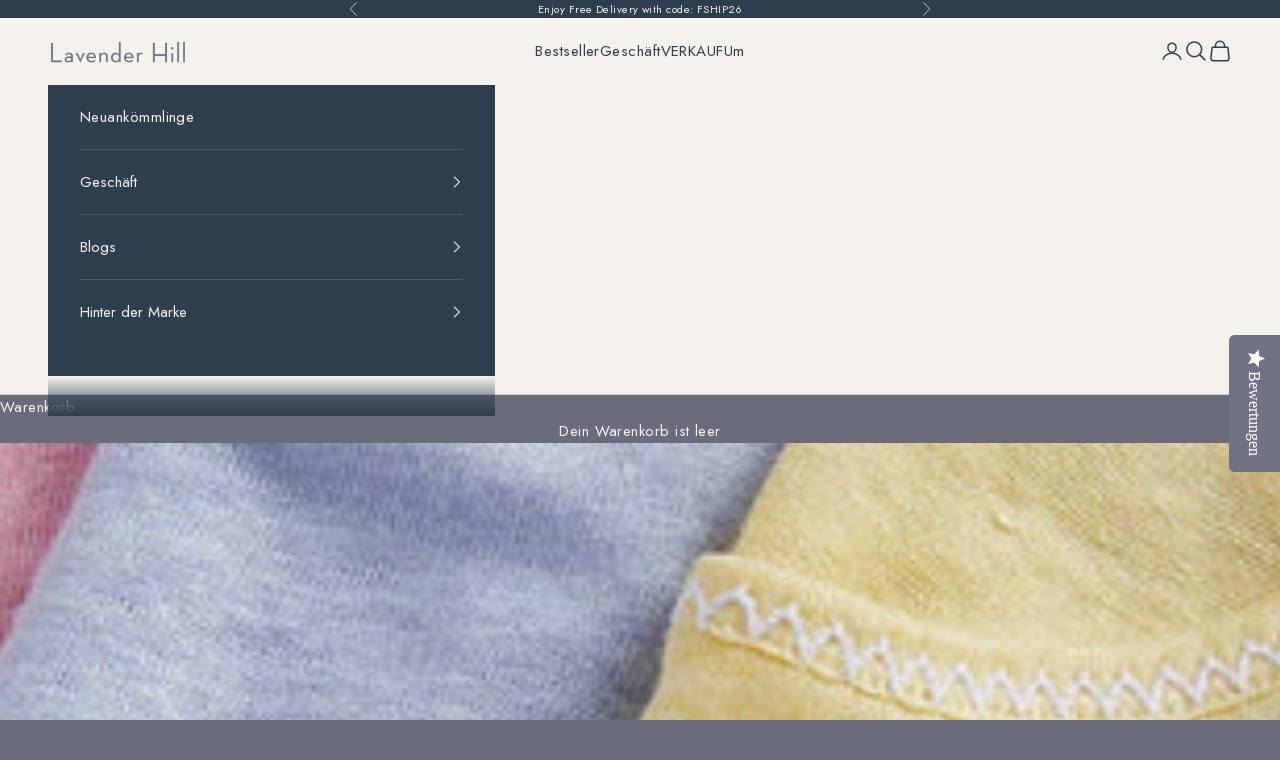

--- FILE ---
content_type: text/html; charset=utf-8
request_url: https://www.lavenderhillclothing.com/de-ch/blogs/lavenderhilllife/the-search-for-quality-sustainable-clothing
body_size: 45638
content:


<!doctype html><html lang="de" dir="ltr"><head><link rel="preconnect" href="https://live.visually-io.com/" crossorigin data-em-disable><link rel="dns-prefetch" href="https://live.visually-io.com/" data-em-disable><script async crossorigin fetchpriority="high" src="/cdn/shopifycloud/importmap-polyfill/es-modules-shim.2.4.0.js"></script>
<script>
(()=> {
    const env = 2;
    var store = "lavender-hill-clothing.myshopify.com";
    var alias = store.replace(".myshopify.com", "").replaceAll("-", "_").toUpperCase();
    var jitsuKey =  "js.2945973";
    window.loomi_ctx = {...(window.loomi_ctx || {}),storeAlias:alias,jitsuKey,env};
    
    
    
	
})()
</script><link href="https://live.visually-io.com/widgets/vsly-preact.min.js?k=js.2945973&e=2&s=LAVENDER_HILL_CLOTHING" rel="preload" as="script" data-em-disable><script type="text/javascript" src="https://live.visually-io.com/widgets/vsly-preact.min.js?k=js.2945973&e=2&s=LAVENDER_HILL_CLOTHING" data-em-disable></script><link href="https://live.visually-io.com/cf/LAVENDER_HILL_CLOTHING.js" rel="preload" as="script" data-em-disable><link href="https://live.visually-io.com/v/visually.js" rel="preload" as="script" data-em-disable><script type="text/javascript" src="https://live.visually-io.com/cf/LAVENDER_HILL_CLOTHING.js" data-em-disable></script><script type="text/javascript" src="https://live.visually-io.com/v/visually.js" data-em-disable></script><script defer type="text/javascript" src="https://live.visually-io.com/v/visually-a.js" data-em-disable></script><script src="//www.lavenderhillclothing.com/cdn/shop/files/pandectes-rules.js?v=9252119701257400181"></script><style></style><meta charset="utf-8"><meta name="viewport" content="width=device-width, initial-scale=1.0, height=device-height, minimum-scale=1.0, maximum-scale=5.0"><title>Die Suche nach hochwertiger nachhaltiger Kleidung | Lavendelhügel</title><meta name="description" content="Nachhaltige Kleidung zu kaufen bedeutet nicht, dass Sie auf Qualität verzichten müssen. Lesen Sie noch heute unsere Tipps zum ethischen Einkaufen."><link rel="canonical" href="https://www.lavenderhillclothing.com/de-ch/blogs/lavenderhilllife/the-search-for-quality-sustainable-clothing"><link rel="shortcut icon" href="//www.lavenderhillclothing.com/cdn/shop/files/LH_Favicon_2.png?v=1669757783&width=96"><link rel="apple-touch-icon" href="//www.lavenderhillclothing.com/cdn/shop/files/LH_Favicon_2.png?v=1669757783&width=180"><link rel="preconnect" href="https://fonts.shopifycdn.com" crossorigin><link rel="preload" href="//www.lavenderhillclothing.com/cdn/fonts/playfair_display/playfairdisplay_n4.9980f3e16959dc89137cc1369bfc3ae98af1deb9.woff2" as="font" type="font/woff2" crossorigin><link rel="preload" href="//www.lavenderhillclothing.com/cdn/fonts/jost/jost_n4.d47a1b6347ce4a4c9f437608011273009d91f2b7.woff2" as="font" type="font/woff2" crossorigin><meta property="og:type" content="article"><meta property="og:title" content="Die Suche nach qualitativ hochwertiger nachhaltiger Kleidung"><meta property="og:image" content="http://www.lavenderhillclothing.com/cdn/shop/articles/Quality_Clothing_89779b86-c242-459b-a348-aa299f03eff5.jpg?v=1741609214&width=2048"><meta property="og:image:secure_url" content="https://www.lavenderhillclothing.com/cdn/shop/articles/Quality_Clothing_89779b86-c242-459b-a348-aa299f03eff5.jpg?v=1741609214&width=2048"><meta property="og:image:width" content="480"><meta property="og:image:height" content="480"><meta property="og:description" content="Nachhaltige Kleidung zu kaufen bedeutet nicht, dass Sie auf Qualität verzichten müssen. Lesen Sie noch heute unsere Tipps zum ethischen Einkaufen."><meta property="og:url" content="https://www.lavenderhillclothing.com/de-ch/blogs/lavenderhilllife/the-search-for-quality-sustainable-clothing"><meta property="og:site_name" content="Lavender Hill Clothing"><meta name="twitter:card" content="summary"><meta name="twitter:title" content="Die Suche nach qualitativ hochwertiger nachhaltiger Kleidung"><meta name="twitter:description" content=""><meta name="twitter:image" content="https://www.lavenderhillclothing.com/cdn/shop/articles/Quality_Clothing_89779b86-c242-459b-a348-aa299f03eff5.jpg?crop=center&height=1200&v=1741609214&width=1200"><meta name="twitter:image:alt" content="The Search for Quality Sustainable Clothing"><script type="application/ld+json">{"@context":"http:\/\/schema.org\/","@id":"\/de-ch\/blogs\/lavenderhilllife\/the-search-for-quality-sustainable-clothing#article","@type":"Article","mainEntityOfPage":{"@type":"WebPage","@id":"https:\/\/www.lavenderhillclothing.com\/de-ch\/blogs\/lavenderhilllife\/the-search-for-quality-sustainable-clothing"},"articleBody":"Wie können wir sicher sein, dass wir verantwortungsbewusst kaufen? Kleidung kaufen, die mit Stoffe aus umweltfreundlichen Ressourcen hergestellt wurde, bedeutet, dass es nicht nur einfach ist, großartig auszusehen, sondern sich auch großartig zu fühlen, wenn man sie trägt. In der heutigen Welt der sofortigen Befriedigung besteht der Druck auf Modemarken, die Kundenerwartungen auf schnell und effiziente Weise zu erfüllen - was bedeutet, dass viele Kleidung und Modemarken Geschwindigkeit und niedrige Preise gegenüber Qualität und Ethik priorisieren.  Allzu oft ignoriert dieser Ansatz alle Gedanken über Nachhaltigkeit, da die Gewinnmargen priorisiert werden, Dinge richtig zu tun. Dies hat dazu geführt, dass die globale Mode- und Bekleidungsindustrie aus ökologischer Sicht sehr problematisch wird. Laut Greenpeace werden nur in Großbritannien jedes Jahr 350.000 Tonnen Kleidung auf Mülldeponien eingelagert. Dies sind Kleidung im Wert von ca. 140.000 GBP.   Zusätzlich ist die Menge an Ressourcen und Wasser, die für die Erstellung der von uns verwendeten Kleidung erforderlich sind. Allein die Produktion von Polyester schafft jedes Jahr 706 Milliarden kg Treibhausgase nach Angaben des World Resources Institute. Es gibt jedoch Unternehmen, die sich wehren. Bei Lavender Hill freuen wir uns, uns eine nachhaltige britische Marke zu bezeichnen.  Was ist nachhaltige Kleidung?   Es beginnt mit den verwendeten Stoffen. Werden sie aus nachhaltig angebauten Fasern hergestellt? Werden sie aus recycelten Materialien hergestellt? Im Wesentlichen wird nachhaltige Kleidung auf rücksichtsvolle, achtsame Weise geschaffen, die während der Herstellungsphase keine schädlichen Materialien oder Prozesse beinhaltet und keine nicht biologisch abbaubaren Fasern verwendet.  Bei Lavender Hillwird unsere Auswahl an hochwertigen Kleidung mit natürlichen Fasern erzeugt. Die von uns verwendete Hauptfaser ist modal, die aus der Zellstoff von Buchenbäumen stammt und zu 100% nachhaltig ist. Wir bemühen uns auch aktiv, unseren CO2 -Fußabdruck zu reduzieren, wobei unsere Stoffe in einer neutralen CO2 -Umgebung geschaffen wurden. Wir minimieren den Plastikkonsum, verwenden ungiftige Farbstoffe und so viele recycelte Materialien wie möglich.   Nachhaltigkeit bezieht sich jedoch nicht nur auf das physische Produkt. Es ist wichtig, die an der Produktion beteiligten Personen zu berücksichtigen, weshalb wir während des gesamten Ernteprozesses zu Kleidungsstücken die volle Rückverfolgbarkeit üben. Wir kennen unsere Fabriken und das Team von Menschen, die unsere Kleidung produzieren, und Sie können hier mehr darüber lesen.","headline":"Die Suche nach qualitativ hochwertiger nachhaltiger Kleidung","description":"","image":"https:\/\/www.lavenderhillclothing.com\/cdn\/shop\/articles\/Quality_Clothing_89779b86-c242-459b-a348-aa299f03eff5.jpg?v=1741609214\u0026width=1920","datePublished":"2019-03-02T13:42:19+00:00","dateModified":"2019-03-02T14:21:00+00:00","author":{"@type":"Person","name":"Isobel Ridley"},"publisher":{"@type":"Organization","name":"Lavender Hill Clothing"}}</script><script type="application/ld+json">
  {
    "@context": "https://schema.org",
    "@type": "BreadcrumbList",
    "itemListElement": [{
        "@type": "ListItem",
        "position": 1,
        "name": "Home",
        "item": "https://www.lavenderhillclothing.com"
      },{
            "@type": "ListItem",
            "position": 2,
            "name": "Der \u003ctc\u003eLavender Hill\u003c\/tc\u003e Leben",
            "item": "https://www.lavenderhillclothing.com/de-ch/blogs/lavenderhilllife"
          }, {
            "@type": "ListItem",
            "position": 3,
            "name": "Der \u003ctc\u003eLavender Hill\u003c\/tc\u003e Leben",
            "item": "https://www.lavenderhillclothing.com/de-ch/blogs/lavenderhilllife/the-search-for-quality-sustainable-clothing"
          }]
  }
</script><style> @font-face { font-family: "Playfair Display"; font-weight: 400; font-style: normal; font-display: fallback; src: url("//www.lavenderhillclothing.com/cdn/fonts/playfair_display/playfairdisplay_n4.9980f3e16959dc89137cc1369bfc3ae98af1deb9.woff2") format("woff2"),  url("//www.lavenderhillclothing.com/cdn/fonts/playfair_display/playfairdisplay_n4.c562b7c8e5637886a811d2a017f9e023166064ee.woff") format("woff");}@font-face { font-family: "Playfair Display"; font-weight: 400; font-style: italic; font-display: fallback; src: url("//www.lavenderhillclothing.com/cdn/fonts/playfair_display/playfairdisplay_i4.804ea8da9192aaed0368534aa085b3c1f3411619.woff2") format("woff2"),  url("//www.lavenderhillclothing.com/cdn/fonts/playfair_display/playfairdisplay_i4.5538cb7a825d13d8a2333cd8a94065a93a95c710.woff") format("woff");} @font-face { font-family: Jost; font-weight: 400; font-style: normal; font-display: fallback; src: url("//www.lavenderhillclothing.com/cdn/fonts/jost/jost_n4.d47a1b6347ce4a4c9f437608011273009d91f2b7.woff2") format("woff2"),  url("//www.lavenderhillclothing.com/cdn/fonts/jost/jost_n4.791c46290e672b3f85c3d1c651ef2efa3819eadd.woff") format("woff");}@font-face { font-family: Jost; font-weight: 400; font-style: italic; font-display: fallback; src: url("//www.lavenderhillclothing.com/cdn/fonts/jost/jost_i4.b690098389649750ada222b9763d55796c5283a5.woff2") format("woff2"),  url("//www.lavenderhillclothing.com/cdn/fonts/jost/jost_i4.fd766415a47e50b9e391ae7ec04e2ae25e7e28b0.woff") format("woff");}@font-face { font-family: Jost; font-weight: 700; font-style: normal; font-display: fallback; src: url("//www.lavenderhillclothing.com/cdn/fonts/jost/jost_n7.921dc18c13fa0b0c94c5e2517ffe06139c3615a3.woff2") format("woff2"),  url("//www.lavenderhillclothing.com/cdn/fonts/jost/jost_n7.cbfc16c98c1e195f46c536e775e4e959c5f2f22b.woff") format("woff");}@font-face { font-family: Jost; font-weight: 700; font-style: italic; font-display: fallback; src: url("//www.lavenderhillclothing.com/cdn/fonts/jost/jost_i7.d8201b854e41e19d7ed9b1a31fe4fe71deea6d3f.woff2") format("woff2"),  url("//www.lavenderhillclothing.com/cdn/fonts/jost/jost_i7.eae515c34e26b6c853efddc3fc0c552e0de63757.woff") format("woff");}:root {--container-max-width: 100%;  --container-xxs-max-width: 27.5rem; --container-xs-max-width: 42.5rem; --container-sm-max-width: 61.25rem; --container-md-max-width: 71.875rem; --container-lg-max-width: 78.75rem; --container-xl-max-width: 85rem; --container-gutter: 1.25rem;  --section-vertical-spacing: 2.5rem;  --section-vertical-spacing-tight:2.5rem;  --section-stack-gap:2.25rem;  --section-stack-gap-tight:2.25rem;  --form-gap: 1.25rem; --fieldset-gap: 1rem; --form-control-gap: 0.625rem; --checkbox-control-gap: 0.75rem; --input-padding-block: 0.65rem; --input-padding-inline: 0.8rem; --checkbox-size: 0.875rem;   --sticky-area-height: calc(var(--announcement-bar-is-sticky, 0) * var(--announcement-bar-height, 0px) + var(--header-is-sticky, 0) * var(--header-is-visible, 1) * var(--header-height, 0px));  --transform-logical-flip: 1;  --transform-origin-start: left;  --transform-origin-end: right;  --heading-font-family: "Playfair Display", serif;  --heading-font-weight: 400;  --heading-font-style: normal;  --heading-text-transform: uppercase;  --heading-letter-spacing: 0.18em;  --text-font-family: Jost, sans-serif;  --text-font-weight: 400;  --text-font-style: normal;  --text-letter-spacing: 0.03em;  --button-font: var(--text-font-style) var(--text-font-weight) var(--text-sm) / 1.65 var(--text-font-family);  --button-text-transform: uppercase;  --button-letter-spacing: 0.18em;  --text-heading-size-factor: 1.1;  --text-h1: max(0.6875rem, clamp(1.375rem, 1.146341463414634rem + 0.975609756097561vw, 2rem) * var(--text-heading-size-factor));  --text-h2: max(0.6875rem, clamp(1.25rem, 1.0670731707317074rem + 0.7804878048780488vw, 1.75rem) * var(--text-heading-size-factor));  --text-h3: max(0.6875rem, clamp(1.125rem, 1.0335365853658536rem + 0.3902439024390244vw, 1.375rem) * var(--text-heading-size-factor));  --text-h4: max(0.6875rem, clamp(1rem, 0.9542682926829268rem + 0.1951219512195122vw, 1.125rem) * var(--text-heading-size-factor));  --text-h5: calc(0.875rem * var(--text-heading-size-factor));  --text-h6: calc(0.75rem * var(--text-heading-size-factor));  --text-xs: 0.8125rem;  --text-sm: 0.875rem;  --text-base: 0.9375rem;  --text-lg: 1.0625rem;  --text-xl: 1.1875rem;  --rounded-full: 9999px;  --button-border-radius: 0.0rem;  --input-border-radius: 0.0rem;  --shadow-sm: 0 2px 8px rgb(0 0 0 / 0.05);  --shadow: 0 5px 15px rgb(0 0 0 / 0.05);  --shadow-md: 0 5px 30px rgb(0 0 0 / 0.05);  --shadow-block: px px px rgb(var(--text-primary) / 0.0);  --checkmark-svg-url: url(//www.lavenderhillclothing.com/cdn/shop/t/132/assets/checkmark.svg?v=121364529749204175471762233238);  --cursor-zoom-in-svg-url: url(//www.lavenderhillclothing.com/cdn/shop/t/132/assets/cursor-zoom-in.svg?v=79363274304962701531762233238); } [dir="rtl"]:root {--transform-logical-flip: -1;  --transform-origin-start: right;  --transform-origin-end: left; } @media screen and (min-width: 700px) {:root {--text-xs: 0.8125rem; --text-sm: 0.875rem; --text-base: 0.9375rem; --text-lg: 1.0625rem; --text-xl: 1.3125rem;  --container-gutter: 2rem;} } @media screen and (min-width: 1000px) {:root {--container-gutter: 3rem; --section-vertical-spacing: 4rem; --section-vertical-spacing-tight: 4rem; --section-stack-gap:3rem; --section-stack-gap-tight:3rem;} }:root {--page-overlay: 0 0 0 / 0.4;  --page-background: ;  --on-sale-text: 83 58 89;  --on-sale-badge-background: 83 58 89;  --on-sale-badge-text: 255 255 255;  --sold-out-badge-background: 239 239 239;  --sold-out-badge-text: 0 0 0 / 0.65;  --custom-badge-background: 47 74 101;  --custom-badge-text: 255 255 255;  --star-color: 28 28 28;  --success-background: 212 227 203;  --success-text: 48 122 7;  --warning-background: 253 241 224;  --warning-text: 237 138 0;  --error-background: 243 204 204;  --error-text: 203 43 43; }.color-scheme--scheme-1 { --accent: 47 62 78; --text-color: 47 62 78; --background: 245 242 237 / 1.0; --background-without-opacity: 245 242 237; --background-gradient: ;--border-color: 215 215 213; --button-background: 47 62 78; --button-text-color: 245 242 237;  --circle-button-background: 245 242 237; --circle-button-text-color: 28 28 28;}.shopify-section:has(.section-spacing.color-scheme--bg-bdafc9a7777bf8cec9f51e71cd7754c0) + .shopify-section:has(.section-spacing.color-scheme--bg-bdafc9a7777bf8cec9f51e71cd7754c0:not(.bordered-section)) .section-spacing { padding-block-start: 0;}.color-scheme--scheme-2 { --accent: 245 242 237; --text-color: 245 242 237; --background: 47 62 78 / 1.0; --background-without-opacity: 47 62 78; --background-gradient: ;--border-color: 77 89 102; --button-background: 245 242 237; --button-text-color: 47 62 78;  --circle-button-background: 245 242 237; --circle-button-text-color: 47 62 78;}.shopify-section:has(.section-spacing.color-scheme--bg-32c61d4c8fa65d78d1c48ab80a8be3c9) + .shopify-section:has(.section-spacing.color-scheme--bg-32c61d4c8fa65d78d1c48ab80a8be3c9:not(.bordered-section)) .section-spacing { padding-block-start: 0;}.color-scheme--scheme-3 { --accent: 245 242 237; --text-color: 245 242 237; --background: 106 108 124 / 1.0; --background-without-opacity: 106 108 124; --background-gradient: ;--border-color: 127 128 141; --button-background: 245 242 237; --button-text-color: 47 62 78;  --circle-button-background: 255 255 255; --circle-button-text-color: 47 62 78;}.shopify-section:has(.section-spacing.color-scheme--bg-950488b02a4802f1ad7c698461882c0f) + .shopify-section:has(.section-spacing.color-scheme--bg-950488b02a4802f1ad7c698461882c0f:not(.bordered-section)) .section-spacing { padding-block-start: 0;}.color-scheme--scheme-4 { --accent: 255 255 255; --text-color: 255 255 255; --background: 0 0 0 / 0.0; --background-without-opacity: 0 0 0; --background-gradient: ;--border-color: 255 255 255; --button-background: 255 255 255; --button-text-color: 28 28 28;  --circle-button-background: 255 255 255; --circle-button-text-color: 28 28 28;}.shopify-section:has(.section-spacing.color-scheme--bg-3671eee015764974ee0aef1536023e0f) + .shopify-section:has(.section-spacing.color-scheme--bg-3671eee015764974ee0aef1536023e0f:not(.bordered-section)) .section-spacing { padding-block-start: 0;}.color-scheme--dialog { --accent: 245 242 237; --text-color: 245 242 237; --background: 47 62 78 / 1.0; --background-without-opacity: 47 62 78; --background-gradient: ;--border-color: 77 89 102; --button-background: 245 242 237; --button-text-color: 47 62 78;  --circle-button-background: 245 242 237; --circle-button-text-color: 47 62 78;}</style><script>
  // This allows to expose several variables to the global scope, to be used in scripts
  window.themeVariables = {
    settings: {
      showPageTransition: null,
      pageType: "article",
      moneyFormat: "CHF {{amount}}",
      moneyWithCurrencyFormat: "CHF {{amount}}",
      currencyCodeEnabled: false,
      cartType: "drawer",
      staggerMenuApparition: true
    },

    strings: {
      addedToCart: "Zum Warenkorb hinzugefügt!",
      closeGallery: "Galerie schließen",
      zoomGallery: "Bild vergrößern",
      errorGallery: "Bild kann nicht geladen werden",
      shippingEstimatorNoResults: "Tut uns leid, aber wir verschicken leider nicht an deine Adresse.",
      shippingEstimatorOneResult: "Für deine Adresse gibt es einen Versandtarif:",
      shippingEstimatorMultipleResults: "Für deine Adresse gibt es mehrere Versandtarife:",
      shippingEstimatorError: "Beim Berechnen der Versandkosten ist ein Fehler aufgetreten:",
      next: "Vor",
      previous: "Zurück"
    },

    mediaQueries: {
      'sm': 'screen and (min-width: 700px)',
      'md': 'screen and (min-width: 1000px)',
      'lg': 'screen and (min-width: 1150px)',
      'xl': 'screen and (min-width: 1400px)',
      '2xl': 'screen and (min-width: 1600px)',
      'sm-max': 'screen and (max-width: 699px)',
      'md-max': 'screen and (max-width: 999px)',
      'lg-max': 'screen and (max-width: 1149px)',
      'xl-max': 'screen and (max-width: 1399px)',
      '2xl-max': 'screen and (max-width: 1599px)',
      'motion-safe': '(prefers-reduced-motion: no-preference)',
      'motion-reduce': '(prefers-reduced-motion: reduce)',
      'supports-hover': 'screen and (pointer: fine)',
      'supports-touch': 'screen and (hover: none)'
    }
  };</script><script>
      if (!(HTMLScriptElement.supports && HTMLScriptElement.supports('importmap'))) {
        const importMapPolyfill = document.createElement('script');
        importMapPolyfill.async = true;
        importMapPolyfill.src = "//www.lavenderhillclothing.com/cdn/shop/t/132/assets/es-module-shims.min.js?v=133133393897716595401762233170";

        document.head.appendChild(importMapPolyfill);
      }
    </script><script type="importmap">{
        "imports": {
          "vendor": "//www.lavenderhillclothing.com/cdn/shop/t/132/assets/vendor.min.js?v=166833309358212501051762233170",
          "theme": "//www.lavenderhillclothing.com/cdn/shop/t/132/assets/theme.js?v=162176155039651599601762233170",
          "photoswipe": "//www.lavenderhillclothing.com/cdn/shop/t/132/assets/photoswipe.min.js?v=13374349288281597431762233170"
        }
      }
    </script><script type="module" src="//www.lavenderhillclothing.com/cdn/shop/t/132/assets/vendor.min.js?v=166833309358212501051762233170"></script><script type="module" src="//www.lavenderhillclothing.com/cdn/shop/t/132/assets/theme.js?v=162176155039651599601762233170"></script><script>window.performance && window.performance.mark && window.performance.mark('shopify.content_for_header.start');</script><meta name="google-site-verification" content="snRX-1HVGJ6fGYWj8Wqnuc1T0mdkJDtsqoxRsljh6PM"><meta id="shopify-digital-wallet" name="shopify-digital-wallet" content="/2945973/digital_wallets/dialog"><meta name="shopify-checkout-api-token" content="d9c3ad2c12f504b153cdd5b4c34a13fb"><meta id="in-context-paypal-metadata" data-shop-id="2945973" data-venmo-supported="false" data-environment="production" data-locale="de_DE" data-paypal-v4="true" data-currency="CHF"><link rel="alternate" type="application/atom+xml" title="Feed" href="/de-ch/blogs/lavenderhilllife.atom" /><link rel="alternate" hreflang="x-default" href="https://www.lavenderhillclothing.com/blogs/lavenderhilllife/the-search-for-quality-sustainable-clothing"><link rel="alternate" hreflang="en" href="https://www.lavenderhillclothing.com/blogs/lavenderhilllife/the-search-for-quality-sustainable-clothing"><link rel="alternate" hreflang="fr" href="https://www.lavenderhillclothing.com/fr/blogs/lavenderhilllife/the-search-for-quality-sustainable-clothing"><link rel="alternate" hreflang="it" href="https://www.lavenderhillclothing.com/it/blogs/lavenderhilllife/the-search-for-quality-sustainable-clothing"><link rel="alternate" hreflang="da" href="https://www.lavenderhillclothing.com/da/blogs/lavenderhilllife/the-search-for-quality-sustainable-clothing"><link rel="alternate" hreflang="no" href="https://www.lavenderhillclothing.com/no/blogs/lavenderhilllife/the-search-for-quality-sustainable-clothing"><link rel="alternate" hreflang="es" href="https://www.lavenderhillclothing.com/es/blogs/lavenderhilllife/the-search-for-quality-sustainable-clothing"><link rel="alternate" hreflang="sv" href="https://www.lavenderhillclothing.com/sv/blogs/lavenderhilllife/the-search-for-quality-sustainable-clothing"><link rel="alternate" hreflang="ja" href="https://www.lavenderhillclothing.com/ja/blogs/lavenderhilllife/the-search-for-quality-sustainable-clothing"><link rel="alternate" hreflang="de" href="https://www.lavenderhillclothing.com/de/blogs/lavenderhilllife/the-search-for-quality-sustainable-clothing"><link rel="alternate" hreflang="pt" href="https://www.lavenderhillclothing.com/pt/blogs/lavenderhilllife/the-search-for-quality-sustainable-clothing"><link rel="alternate" hreflang="nl" href="https://www.lavenderhillclothing.com/nl/blogs/lavenderhilllife/the-search-for-quality-sustainable-clothing"><link rel="alternate" hreflang="en-AU" href="https://www.lavenderhillclothing.com/en-au/blogs/lavenderhilllife/the-search-for-quality-sustainable-clothing"><link rel="alternate" hreflang="it-AU" href="https://www.lavenderhillclothing.com/it-au/blogs/lavenderhilllife/the-search-for-quality-sustainable-clothing"><link rel="alternate" hreflang="da-AU" href="https://www.lavenderhillclothing.com/da-au/blogs/lavenderhilllife/the-search-for-quality-sustainable-clothing"><link rel="alternate" hreflang="no-AU" href="https://www.lavenderhillclothing.com/no-au/blogs/lavenderhilllife/the-search-for-quality-sustainable-clothing"><link rel="alternate" hreflang="es-AU" href="https://www.lavenderhillclothing.com/es-au/blogs/lavenderhilllife/the-search-for-quality-sustainable-clothing"><link rel="alternate" hreflang="sv-AU" href="https://www.lavenderhillclothing.com/sv-au/blogs/lavenderhilllife/the-search-for-quality-sustainable-clothing"><link rel="alternate" hreflang="ja-AU" href="https://www.lavenderhillclothing.com/ja-au/blogs/lavenderhilllife/the-search-for-quality-sustainable-clothing"><link rel="alternate" hreflang="en-CA" href="https://www.lavenderhillclothing.com/en-ca/blogs/lavenderhilllife/the-search-for-quality-sustainable-clothing"><link rel="alternate" hreflang="fr-CA" href="https://www.lavenderhillclothing.com/fr-ca/blogs/lavenderhilllife/the-search-for-quality-sustainable-clothing"><link rel="alternate" hreflang="de-CA" href="https://www.lavenderhillclothing.com/de-ca/blogs/lavenderhilllife/the-search-for-quality-sustainable-clothing"><link rel="alternate" hreflang="it-CA" href="https://www.lavenderhillclothing.com/it-ca/blogs/lavenderhilllife/the-search-for-quality-sustainable-clothing"><link rel="alternate" hreflang="no-CA" href="https://www.lavenderhillclothing.com/no-ca/blogs/lavenderhilllife/the-search-for-quality-sustainable-clothing"><link rel="alternate" hreflang="es-CA" href="https://www.lavenderhillclothing.com/es-ca/blogs/lavenderhilllife/the-search-for-quality-sustainable-clothing"><link rel="alternate" hreflang="sv-CA" href="https://www.lavenderhillclothing.com/sv-ca/blogs/lavenderhilllife/the-search-for-quality-sustainable-clothing"><link rel="alternate" hreflang="ja-CA" href="https://www.lavenderhillclothing.com/ja-ca/blogs/lavenderhilllife/the-search-for-quality-sustainable-clothing"><link rel="alternate" hreflang="en-DK" href="https://www.lavenderhillclothing.com/en-dk/blogs/lavenderhilllife/the-search-for-quality-sustainable-clothing"><link rel="alternate" hreflang="de-DK" href="https://www.lavenderhillclothing.com/de-dk/blogs/lavenderhilllife/the-search-for-quality-sustainable-clothing"><link rel="alternate" hreflang="it-DK" href="https://www.lavenderhillclothing.com/it-dk/blogs/lavenderhilllife/the-search-for-quality-sustainable-clothing"><link rel="alternate" hreflang="no-DK" href="https://www.lavenderhillclothing.com/no-dk/blogs/lavenderhilllife/the-search-for-quality-sustainable-clothing"><link rel="alternate" hreflang="es-DK" href="https://www.lavenderhillclothing.com/es-dk/blogs/lavenderhilllife/the-search-for-quality-sustainable-clothing"><link rel="alternate" hreflang="sv-DK" href="https://www.lavenderhillclothing.com/sv-dk/blogs/lavenderhilllife/the-search-for-quality-sustainable-clothing"><link rel="alternate" hreflang="ja-DK" href="https://www.lavenderhillclothing.com/ja-dk/blogs/lavenderhilllife/the-search-for-quality-sustainable-clothing"><link rel="alternate" hreflang="en-HK" href="https://www.lavenderhillclothing.com/en-hk/blogs/lavenderhilllife/the-search-for-quality-sustainable-clothing"><link rel="alternate" hreflang="sv-HK" href="https://www.lavenderhillclothing.com/sv-hk/blogs/lavenderhilllife/the-search-for-quality-sustainable-clothing"><link rel="alternate" hreflang="en-JP" href="https://www.lavenderhillclothing.com/en-jp/blogs/lavenderhilllife/the-search-for-quality-sustainable-clothing"><link rel="alternate" hreflang="ja-JP" href="https://www.lavenderhillclothing.com/ja-jp/blogs/lavenderhilllife/the-search-for-quality-sustainable-clothing"><link rel="alternate" hreflang="it-JP" href="https://www.lavenderhillclothing.com/it-jp/blogs/lavenderhilllife/the-search-for-quality-sustainable-clothing"><link rel="alternate" hreflang="da-JP" href="https://www.lavenderhillclothing.com/da-jp/blogs/lavenderhilllife/the-search-for-quality-sustainable-clothing"><link rel="alternate" hreflang="no-JP" href="https://www.lavenderhillclothing.com/no-jp/blogs/lavenderhilllife/the-search-for-quality-sustainable-clothing"><link rel="alternate" hreflang="es-JP" href="https://www.lavenderhillclothing.com/es-jp/blogs/lavenderhilllife/the-search-for-quality-sustainable-clothing"><link rel="alternate" hreflang="sv-JP" href="https://www.lavenderhillclothing.com/sv-jp/blogs/lavenderhilllife/the-search-for-quality-sustainable-clothing"><link rel="alternate" hreflang="en-NZ" href="https://www.lavenderhillclothing.com/en-nz/blogs/lavenderhilllife/the-search-for-quality-sustainable-clothing"><link rel="alternate" hreflang="it-NZ" href="https://www.lavenderhillclothing.com/it-nz/blogs/lavenderhilllife/the-search-for-quality-sustainable-clothing"><link rel="alternate" hreflang="da-NZ" href="https://www.lavenderhillclothing.com/da-nz/blogs/lavenderhilllife/the-search-for-quality-sustainable-clothing"><link rel="alternate" hreflang="no-NZ" href="https://www.lavenderhillclothing.com/no-nz/blogs/lavenderhilllife/the-search-for-quality-sustainable-clothing"><link rel="alternate" hreflang="es-NZ" href="https://www.lavenderhillclothing.com/es-nz/blogs/lavenderhilllife/the-search-for-quality-sustainable-clothing"><link rel="alternate" hreflang="sv-NZ" href="https://www.lavenderhillclothing.com/sv-nz/blogs/lavenderhilllife/the-search-for-quality-sustainable-clothing"><link rel="alternate" hreflang="ja-NZ" href="https://www.lavenderhillclothing.com/ja-nz/blogs/lavenderhilllife/the-search-for-quality-sustainable-clothing"><link rel="alternate" hreflang="en-SE" href="https://www.lavenderhillclothing.com/en-se/blogs/lavenderhilllife/the-search-for-quality-sustainable-clothing"><link rel="alternate" hreflang="fr-SE" href="https://www.lavenderhillclothing.com/fr-se/blogs/lavenderhilllife/the-search-for-quality-sustainable-clothing"><link rel="alternate" hreflang="sv-SE" href="https://www.lavenderhillclothing.com/sv-se/blogs/lavenderhilllife/the-search-for-quality-sustainable-clothing"><link rel="alternate" hreflang="de-SE" href="https://www.lavenderhillclothing.com/de-se/blogs/lavenderhilllife/the-search-for-quality-sustainable-clothing"><link rel="alternate" hreflang="it-SE" href="https://www.lavenderhillclothing.com/it-se/blogs/lavenderhilllife/the-search-for-quality-sustainable-clothing"><link rel="alternate" hreflang="no-SE" href="https://www.lavenderhillclothing.com/no-se/blogs/lavenderhilllife/the-search-for-quality-sustainable-clothing"><link rel="alternate" hreflang="es-SE" href="https://www.lavenderhillclothing.com/es-se/blogs/lavenderhilllife/the-search-for-quality-sustainable-clothing"><link rel="alternate" hreflang="ja-SE" href="https://www.lavenderhillclothing.com/ja-se/blogs/lavenderhilllife/the-search-for-quality-sustainable-clothing"><link rel="alternate" hreflang="en-SG" href="https://www.lavenderhillclothing.com/en-sg/blogs/lavenderhilllife/the-search-for-quality-sustainable-clothing"><link rel="alternate" hreflang="it-SG" href="https://www.lavenderhillclothing.com/it-sg/blogs/lavenderhilllife/the-search-for-quality-sustainable-clothing"><link rel="alternate" hreflang="da-SG" href="https://www.lavenderhillclothing.com/da-sg/blogs/lavenderhilllife/the-search-for-quality-sustainable-clothing"><link rel="alternate" hreflang="no-SG" href="https://www.lavenderhillclothing.com/no-sg/blogs/lavenderhilllife/the-search-for-quality-sustainable-clothing"><link rel="alternate" hreflang="es-SG" href="https://www.lavenderhillclothing.com/es-sg/blogs/lavenderhilllife/the-search-for-quality-sustainable-clothing"><link rel="alternate" hreflang="sv-SG" href="https://www.lavenderhillclothing.com/sv-sg/blogs/lavenderhilllife/the-search-for-quality-sustainable-clothing"><link rel="alternate" hreflang="ja-SG" href="https://www.lavenderhillclothing.com/ja-sg/blogs/lavenderhilllife/the-search-for-quality-sustainable-clothing"><link rel="alternate" hreflang="en-US" href="https://www.lavenderhillclothing.com/en-us/blogs/lavenderhilllife/the-search-for-quality-sustainable-clothing"><link rel="alternate" hreflang="fr-US" href="https://www.lavenderhillclothing.com/fr-us/blogs/lavenderhilllife/the-search-for-quality-sustainable-clothing"><link rel="alternate" hreflang="it-US" href="https://www.lavenderhillclothing.com/it-us/blogs/lavenderhilllife/the-search-for-quality-sustainable-clothing"><link rel="alternate" hreflang="da-US" href="https://www.lavenderhillclothing.com/da-us/blogs/lavenderhilllife/the-search-for-quality-sustainable-clothing"><link rel="alternate" hreflang="no-US" href="https://www.lavenderhillclothing.com/no-us/blogs/lavenderhilllife/the-search-for-quality-sustainable-clothing"><link rel="alternate" hreflang="es-US" href="https://www.lavenderhillclothing.com/es-us/blogs/lavenderhilllife/the-search-for-quality-sustainable-clothing"><link rel="alternate" hreflang="sv-US" href="https://www.lavenderhillclothing.com/sv-us/blogs/lavenderhilllife/the-search-for-quality-sustainable-clothing"><link rel="alternate" hreflang="ja-US" href="https://www.lavenderhillclothing.com/ja-us/blogs/lavenderhilllife/the-search-for-quality-sustainable-clothing"><link rel="alternate" hreflang="en-AX" href="https://www.lavenderhillclothing.com/en-eu/blogs/lavenderhilllife/the-search-for-quality-sustainable-clothing"><link rel="alternate" hreflang="de-AX" href="https://www.lavenderhillclothing.com/de-eu/blogs/lavenderhilllife/the-search-for-quality-sustainable-clothing"><link rel="alternate" hreflang="da-AX" href="https://www.lavenderhillclothing.com/da-eu/blogs/lavenderhilllife/the-search-for-quality-sustainable-clothing"><link rel="alternate" hreflang="no-AX" href="https://www.lavenderhillclothing.com/no-eu/blogs/lavenderhilllife/the-search-for-quality-sustainable-clothing"><link rel="alternate" hreflang="sv-AX" href="https://www.lavenderhillclothing.com/sv-eu/blogs/lavenderhilllife/the-search-for-quality-sustainable-clothing"><link rel="alternate" hreflang="ja-AX" href="https://www.lavenderhillclothing.com/ja-eu/blogs/lavenderhilllife/the-search-for-quality-sustainable-clothing"><link rel="alternate" hreflang="fr-AX" href="https://www.lavenderhillclothing.com/fr-eu/blogs/lavenderhilllife/the-search-for-quality-sustainable-clothing"><link rel="alternate" hreflang="en-AD" href="https://www.lavenderhillclothing.com/en-eu/blogs/lavenderhilllife/the-search-for-quality-sustainable-clothing"><link rel="alternate" hreflang="de-AD" href="https://www.lavenderhillclothing.com/de-eu/blogs/lavenderhilllife/the-search-for-quality-sustainable-clothing"><link rel="alternate" hreflang="da-AD" href="https://www.lavenderhillclothing.com/da-eu/blogs/lavenderhilllife/the-search-for-quality-sustainable-clothing"><link rel="alternate" hreflang="no-AD" href="https://www.lavenderhillclothing.com/no-eu/blogs/lavenderhilllife/the-search-for-quality-sustainable-clothing"><link rel="alternate" hreflang="sv-AD" href="https://www.lavenderhillclothing.com/sv-eu/blogs/lavenderhilllife/the-search-for-quality-sustainable-clothing"><link rel="alternate" hreflang="ja-AD" href="https://www.lavenderhillclothing.com/ja-eu/blogs/lavenderhilllife/the-search-for-quality-sustainable-clothing"><link rel="alternate" hreflang="fr-AD" href="https://www.lavenderhillclothing.com/fr-eu/blogs/lavenderhilllife/the-search-for-quality-sustainable-clothing"><link rel="alternate" hreflang="en-AT" href="https://www.lavenderhillclothing.com/en-eu/blogs/lavenderhilllife/the-search-for-quality-sustainable-clothing"><link rel="alternate" hreflang="de-AT" href="https://www.lavenderhillclothing.com/de-eu/blogs/lavenderhilllife/the-search-for-quality-sustainable-clothing"><link rel="alternate" hreflang="da-AT" href="https://www.lavenderhillclothing.com/da-eu/blogs/lavenderhilllife/the-search-for-quality-sustainable-clothing"><link rel="alternate" hreflang="no-AT" href="https://www.lavenderhillclothing.com/no-eu/blogs/lavenderhilllife/the-search-for-quality-sustainable-clothing"><link rel="alternate" hreflang="sv-AT" href="https://www.lavenderhillclothing.com/sv-eu/blogs/lavenderhilllife/the-search-for-quality-sustainable-clothing"><link rel="alternate" hreflang="ja-AT" href="https://www.lavenderhillclothing.com/ja-eu/blogs/lavenderhilllife/the-search-for-quality-sustainable-clothing"><link rel="alternate" hreflang="fr-AT" href="https://www.lavenderhillclothing.com/fr-eu/blogs/lavenderhilllife/the-search-for-quality-sustainable-clothing"><link rel="alternate" hreflang="en-BE" href="https://www.lavenderhillclothing.com/en-eu/blogs/lavenderhilllife/the-search-for-quality-sustainable-clothing"><link rel="alternate" hreflang="de-BE" href="https://www.lavenderhillclothing.com/de-eu/blogs/lavenderhilllife/the-search-for-quality-sustainable-clothing"><link rel="alternate" hreflang="da-BE" href="https://www.lavenderhillclothing.com/da-eu/blogs/lavenderhilllife/the-search-for-quality-sustainable-clothing"><link rel="alternate" hreflang="no-BE" href="https://www.lavenderhillclothing.com/no-eu/blogs/lavenderhilllife/the-search-for-quality-sustainable-clothing"><link rel="alternate" hreflang="sv-BE" href="https://www.lavenderhillclothing.com/sv-eu/blogs/lavenderhilllife/the-search-for-quality-sustainable-clothing"><link rel="alternate" hreflang="ja-BE" href="https://www.lavenderhillclothing.com/ja-eu/blogs/lavenderhilllife/the-search-for-quality-sustainable-clothing"><link rel="alternate" hreflang="fr-BE" href="https://www.lavenderhillclothing.com/fr-eu/blogs/lavenderhilllife/the-search-for-quality-sustainable-clothing"><link rel="alternate" hreflang="en-EE" href="https://www.lavenderhillclothing.com/en-eu/blogs/lavenderhilllife/the-search-for-quality-sustainable-clothing"><link rel="alternate" hreflang="de-EE" href="https://www.lavenderhillclothing.com/de-eu/blogs/lavenderhilllife/the-search-for-quality-sustainable-clothing"><link rel="alternate" hreflang="da-EE" href="https://www.lavenderhillclothing.com/da-eu/blogs/lavenderhilllife/the-search-for-quality-sustainable-clothing"><link rel="alternate" hreflang="no-EE" href="https://www.lavenderhillclothing.com/no-eu/blogs/lavenderhilllife/the-search-for-quality-sustainable-clothing"><link rel="alternate" hreflang="sv-EE" href="https://www.lavenderhillclothing.com/sv-eu/blogs/lavenderhilllife/the-search-for-quality-sustainable-clothing"><link rel="alternate" hreflang="ja-EE" href="https://www.lavenderhillclothing.com/ja-eu/blogs/lavenderhilllife/the-search-for-quality-sustainable-clothing"><link rel="alternate" hreflang="fr-EE" href="https://www.lavenderhillclothing.com/fr-eu/blogs/lavenderhilllife/the-search-for-quality-sustainable-clothing"><link rel="alternate" hreflang="en-FI" href="https://www.lavenderhillclothing.com/en-eu/blogs/lavenderhilllife/the-search-for-quality-sustainable-clothing"><link rel="alternate" hreflang="de-FI" href="https://www.lavenderhillclothing.com/de-eu/blogs/lavenderhilllife/the-search-for-quality-sustainable-clothing"><link rel="alternate" hreflang="da-FI" href="https://www.lavenderhillclothing.com/da-eu/blogs/lavenderhilllife/the-search-for-quality-sustainable-clothing"><link rel="alternate" hreflang="no-FI" href="https://www.lavenderhillclothing.com/no-eu/blogs/lavenderhilllife/the-search-for-quality-sustainable-clothing"><link rel="alternate" hreflang="sv-FI" href="https://www.lavenderhillclothing.com/sv-eu/blogs/lavenderhilllife/the-search-for-quality-sustainable-clothing"><link rel="alternate" hreflang="ja-FI" href="https://www.lavenderhillclothing.com/ja-eu/blogs/lavenderhilllife/the-search-for-quality-sustainable-clothing"><link rel="alternate" hreflang="fr-FI" href="https://www.lavenderhillclothing.com/fr-eu/blogs/lavenderhilllife/the-search-for-quality-sustainable-clothing"><link rel="alternate" hreflang="en-GR" href="https://www.lavenderhillclothing.com/en-eu/blogs/lavenderhilllife/the-search-for-quality-sustainable-clothing"><link rel="alternate" hreflang="de-GR" href="https://www.lavenderhillclothing.com/de-eu/blogs/lavenderhilllife/the-search-for-quality-sustainable-clothing"><link rel="alternate" hreflang="da-GR" href="https://www.lavenderhillclothing.com/da-eu/blogs/lavenderhilllife/the-search-for-quality-sustainable-clothing"><link rel="alternate" hreflang="no-GR" href="https://www.lavenderhillclothing.com/no-eu/blogs/lavenderhilllife/the-search-for-quality-sustainable-clothing"><link rel="alternate" hreflang="sv-GR" href="https://www.lavenderhillclothing.com/sv-eu/blogs/lavenderhilllife/the-search-for-quality-sustainable-clothing"><link rel="alternate" hreflang="ja-GR" href="https://www.lavenderhillclothing.com/ja-eu/blogs/lavenderhilllife/the-search-for-quality-sustainable-clothing"><link rel="alternate" hreflang="fr-GR" href="https://www.lavenderhillclothing.com/fr-eu/blogs/lavenderhilllife/the-search-for-quality-sustainable-clothing"><link rel="alternate" hreflang="en-VA" href="https://www.lavenderhillclothing.com/en-eu/blogs/lavenderhilllife/the-search-for-quality-sustainable-clothing"><link rel="alternate" hreflang="de-VA" href="https://www.lavenderhillclothing.com/de-eu/blogs/lavenderhilllife/the-search-for-quality-sustainable-clothing"><link rel="alternate" hreflang="da-VA" href="https://www.lavenderhillclothing.com/da-eu/blogs/lavenderhilllife/the-search-for-quality-sustainable-clothing"><link rel="alternate" hreflang="no-VA" href="https://www.lavenderhillclothing.com/no-eu/blogs/lavenderhilllife/the-search-for-quality-sustainable-clothing"><link rel="alternate" hreflang="sv-VA" href="https://www.lavenderhillclothing.com/sv-eu/blogs/lavenderhilllife/the-search-for-quality-sustainable-clothing"><link rel="alternate" hreflang="ja-VA" href="https://www.lavenderhillclothing.com/ja-eu/blogs/lavenderhilllife/the-search-for-quality-sustainable-clothing"><link rel="alternate" hreflang="fr-VA" href="https://www.lavenderhillclothing.com/fr-eu/blogs/lavenderhilllife/the-search-for-quality-sustainable-clothing"><link rel="alternate" hreflang="en-XK" href="https://www.lavenderhillclothing.com/en-eu/blogs/lavenderhilllife/the-search-for-quality-sustainable-clothing"><link rel="alternate" hreflang="de-XK" href="https://www.lavenderhillclothing.com/de-eu/blogs/lavenderhilllife/the-search-for-quality-sustainable-clothing"><link rel="alternate" hreflang="da-XK" href="https://www.lavenderhillclothing.com/da-eu/blogs/lavenderhilllife/the-search-for-quality-sustainable-clothing"><link rel="alternate" hreflang="no-XK" href="https://www.lavenderhillclothing.com/no-eu/blogs/lavenderhilllife/the-search-for-quality-sustainable-clothing"><link rel="alternate" hreflang="sv-XK" href="https://www.lavenderhillclothing.com/sv-eu/blogs/lavenderhilllife/the-search-for-quality-sustainable-clothing"><link rel="alternate" hreflang="ja-XK" href="https://www.lavenderhillclothing.com/ja-eu/blogs/lavenderhilllife/the-search-for-quality-sustainable-clothing"><link rel="alternate" hreflang="fr-XK" href="https://www.lavenderhillclothing.com/fr-eu/blogs/lavenderhilllife/the-search-for-quality-sustainable-clothing"><link rel="alternate" hreflang="en-LV" href="https://www.lavenderhillclothing.com/en-eu/blogs/lavenderhilllife/the-search-for-quality-sustainable-clothing"><link rel="alternate" hreflang="de-LV" href="https://www.lavenderhillclothing.com/de-eu/blogs/lavenderhilllife/the-search-for-quality-sustainable-clothing"><link rel="alternate" hreflang="da-LV" href="https://www.lavenderhillclothing.com/da-eu/blogs/lavenderhilllife/the-search-for-quality-sustainable-clothing"><link rel="alternate" hreflang="no-LV" href="https://www.lavenderhillclothing.com/no-eu/blogs/lavenderhilllife/the-search-for-quality-sustainable-clothing"><link rel="alternate" hreflang="sv-LV" href="https://www.lavenderhillclothing.com/sv-eu/blogs/lavenderhilllife/the-search-for-quality-sustainable-clothing"><link rel="alternate" hreflang="ja-LV" href="https://www.lavenderhillclothing.com/ja-eu/blogs/lavenderhilllife/the-search-for-quality-sustainable-clothing"><link rel="alternate" hreflang="fr-LV" href="https://www.lavenderhillclothing.com/fr-eu/blogs/lavenderhilllife/the-search-for-quality-sustainable-clothing"><link rel="alternate" hreflang="en-LT" href="https://www.lavenderhillclothing.com/en-eu/blogs/lavenderhilllife/the-search-for-quality-sustainable-clothing"><link rel="alternate" hreflang="de-LT" href="https://www.lavenderhillclothing.com/de-eu/blogs/lavenderhilllife/the-search-for-quality-sustainable-clothing"><link rel="alternate" hreflang="da-LT" href="https://www.lavenderhillclothing.com/da-eu/blogs/lavenderhilllife/the-search-for-quality-sustainable-clothing"><link rel="alternate" hreflang="no-LT" href="https://www.lavenderhillclothing.com/no-eu/blogs/lavenderhilllife/the-search-for-quality-sustainable-clothing"><link rel="alternate" hreflang="sv-LT" href="https://www.lavenderhillclothing.com/sv-eu/blogs/lavenderhilllife/the-search-for-quality-sustainable-clothing"><link rel="alternate" hreflang="ja-LT" href="https://www.lavenderhillclothing.com/ja-eu/blogs/lavenderhilllife/the-search-for-quality-sustainable-clothing"><link rel="alternate" hreflang="fr-LT" href="https://www.lavenderhillclothing.com/fr-eu/blogs/lavenderhilllife/the-search-for-quality-sustainable-clothing"><link rel="alternate" hreflang="en-LU" href="https://www.lavenderhillclothing.com/en-eu/blogs/lavenderhilllife/the-search-for-quality-sustainable-clothing"><link rel="alternate" hreflang="de-LU" href="https://www.lavenderhillclothing.com/de-eu/blogs/lavenderhilllife/the-search-for-quality-sustainable-clothing"><link rel="alternate" hreflang="da-LU" href="https://www.lavenderhillclothing.com/da-eu/blogs/lavenderhilllife/the-search-for-quality-sustainable-clothing"><link rel="alternate" hreflang="no-LU" href="https://www.lavenderhillclothing.com/no-eu/blogs/lavenderhilllife/the-search-for-quality-sustainable-clothing"><link rel="alternate" hreflang="sv-LU" href="https://www.lavenderhillclothing.com/sv-eu/blogs/lavenderhilllife/the-search-for-quality-sustainable-clothing"><link rel="alternate" hreflang="ja-LU" href="https://www.lavenderhillclothing.com/ja-eu/blogs/lavenderhilllife/the-search-for-quality-sustainable-clothing"><link rel="alternate" hreflang="fr-LU" href="https://www.lavenderhillclothing.com/fr-eu/blogs/lavenderhilllife/the-search-for-quality-sustainable-clothing"><link rel="alternate" hreflang="en-MT" href="https://www.lavenderhillclothing.com/en-eu/blogs/lavenderhilllife/the-search-for-quality-sustainable-clothing"><link rel="alternate" hreflang="de-MT" href="https://www.lavenderhillclothing.com/de-eu/blogs/lavenderhilllife/the-search-for-quality-sustainable-clothing"><link rel="alternate" hreflang="da-MT" href="https://www.lavenderhillclothing.com/da-eu/blogs/lavenderhilllife/the-search-for-quality-sustainable-clothing"><link rel="alternate" hreflang="no-MT" href="https://www.lavenderhillclothing.com/no-eu/blogs/lavenderhilllife/the-search-for-quality-sustainable-clothing"><link rel="alternate" hreflang="sv-MT" href="https://www.lavenderhillclothing.com/sv-eu/blogs/lavenderhilllife/the-search-for-quality-sustainable-clothing"><link rel="alternate" hreflang="ja-MT" href="https://www.lavenderhillclothing.com/ja-eu/blogs/lavenderhilllife/the-search-for-quality-sustainable-clothing"><link rel="alternate" hreflang="fr-MT" href="https://www.lavenderhillclothing.com/fr-eu/blogs/lavenderhilllife/the-search-for-quality-sustainable-clothing"><link rel="alternate" hreflang="en-MC" href="https://www.lavenderhillclothing.com/en-eu/blogs/lavenderhilllife/the-search-for-quality-sustainable-clothing"><link rel="alternate" hreflang="de-MC" href="https://www.lavenderhillclothing.com/de-eu/blogs/lavenderhilllife/the-search-for-quality-sustainable-clothing"><link rel="alternate" hreflang="da-MC" href="https://www.lavenderhillclothing.com/da-eu/blogs/lavenderhilllife/the-search-for-quality-sustainable-clothing"><link rel="alternate" hreflang="no-MC" href="https://www.lavenderhillclothing.com/no-eu/blogs/lavenderhilllife/the-search-for-quality-sustainable-clothing"><link rel="alternate" hreflang="sv-MC" href="https://www.lavenderhillclothing.com/sv-eu/blogs/lavenderhilllife/the-search-for-quality-sustainable-clothing"><link rel="alternate" hreflang="ja-MC" href="https://www.lavenderhillclothing.com/ja-eu/blogs/lavenderhilllife/the-search-for-quality-sustainable-clothing"><link rel="alternate" hreflang="fr-MC" href="https://www.lavenderhillclothing.com/fr-eu/blogs/lavenderhilllife/the-search-for-quality-sustainable-clothing"><link rel="alternate" hreflang="en-ME" href="https://www.lavenderhillclothing.com/en-eu/blogs/lavenderhilllife/the-search-for-quality-sustainable-clothing"><link rel="alternate" hreflang="de-ME" href="https://www.lavenderhillclothing.com/de-eu/blogs/lavenderhilllife/the-search-for-quality-sustainable-clothing"><link rel="alternate" hreflang="da-ME" href="https://www.lavenderhillclothing.com/da-eu/blogs/lavenderhilllife/the-search-for-quality-sustainable-clothing"><link rel="alternate" hreflang="no-ME" href="https://www.lavenderhillclothing.com/no-eu/blogs/lavenderhilllife/the-search-for-quality-sustainable-clothing"><link rel="alternate" hreflang="sv-ME" href="https://www.lavenderhillclothing.com/sv-eu/blogs/lavenderhilllife/the-search-for-quality-sustainable-clothing"><link rel="alternate" hreflang="ja-ME" href="https://www.lavenderhillclothing.com/ja-eu/blogs/lavenderhilllife/the-search-for-quality-sustainable-clothing"><link rel="alternate" hreflang="fr-ME" href="https://www.lavenderhillclothing.com/fr-eu/blogs/lavenderhilllife/the-search-for-quality-sustainable-clothing"><link rel="alternate" hreflang="en-SM" href="https://www.lavenderhillclothing.com/en-eu/blogs/lavenderhilllife/the-search-for-quality-sustainable-clothing"><link rel="alternate" hreflang="de-SM" href="https://www.lavenderhillclothing.com/de-eu/blogs/lavenderhilllife/the-search-for-quality-sustainable-clothing"><link rel="alternate" hreflang="da-SM" href="https://www.lavenderhillclothing.com/da-eu/blogs/lavenderhilllife/the-search-for-quality-sustainable-clothing"><link rel="alternate" hreflang="no-SM" href="https://www.lavenderhillclothing.com/no-eu/blogs/lavenderhilllife/the-search-for-quality-sustainable-clothing"><link rel="alternate" hreflang="sv-SM" href="https://www.lavenderhillclothing.com/sv-eu/blogs/lavenderhilllife/the-search-for-quality-sustainable-clothing"><link rel="alternate" hreflang="ja-SM" href="https://www.lavenderhillclothing.com/ja-eu/blogs/lavenderhilllife/the-search-for-quality-sustainable-clothing"><link rel="alternate" hreflang="fr-SM" href="https://www.lavenderhillclothing.com/fr-eu/blogs/lavenderhilllife/the-search-for-quality-sustainable-clothing"><link rel="alternate" hreflang="en-SK" href="https://www.lavenderhillclothing.com/en-eu/blogs/lavenderhilllife/the-search-for-quality-sustainable-clothing"><link rel="alternate" hreflang="de-SK" href="https://www.lavenderhillclothing.com/de-eu/blogs/lavenderhilllife/the-search-for-quality-sustainable-clothing"><link rel="alternate" hreflang="da-SK" href="https://www.lavenderhillclothing.com/da-eu/blogs/lavenderhilllife/the-search-for-quality-sustainable-clothing"><link rel="alternate" hreflang="no-SK" href="https://www.lavenderhillclothing.com/no-eu/blogs/lavenderhilllife/the-search-for-quality-sustainable-clothing"><link rel="alternate" hreflang="sv-SK" href="https://www.lavenderhillclothing.com/sv-eu/blogs/lavenderhilllife/the-search-for-quality-sustainable-clothing"><link rel="alternate" hreflang="ja-SK" href="https://www.lavenderhillclothing.com/ja-eu/blogs/lavenderhilllife/the-search-for-quality-sustainable-clothing"><link rel="alternate" hreflang="fr-SK" href="https://www.lavenderhillclothing.com/fr-eu/blogs/lavenderhilllife/the-search-for-quality-sustainable-clothing"><link rel="alternate" hreflang="en-SI" href="https://www.lavenderhillclothing.com/en-eu/blogs/lavenderhilllife/the-search-for-quality-sustainable-clothing"><link rel="alternate" hreflang="de-SI" href="https://www.lavenderhillclothing.com/de-eu/blogs/lavenderhilllife/the-search-for-quality-sustainable-clothing"><link rel="alternate" hreflang="da-SI" href="https://www.lavenderhillclothing.com/da-eu/blogs/lavenderhilllife/the-search-for-quality-sustainable-clothing"><link rel="alternate" hreflang="no-SI" href="https://www.lavenderhillclothing.com/no-eu/blogs/lavenderhilllife/the-search-for-quality-sustainable-clothing"><link rel="alternate" hreflang="sv-SI" href="https://www.lavenderhillclothing.com/sv-eu/blogs/lavenderhilllife/the-search-for-quality-sustainable-clothing"><link rel="alternate" hreflang="ja-SI" href="https://www.lavenderhillclothing.com/ja-eu/blogs/lavenderhilllife/the-search-for-quality-sustainable-clothing"><link rel="alternate" hreflang="fr-SI" href="https://www.lavenderhillclothing.com/fr-eu/blogs/lavenderhilllife/the-search-for-quality-sustainable-clothing"><link rel="alternate" hreflang="en-AL" href="https://www.lavenderhillclothing.com/en-eu/blogs/lavenderhilllife/the-search-for-quality-sustainable-clothing"><link rel="alternate" hreflang="de-AL" href="https://www.lavenderhillclothing.com/de-eu/blogs/lavenderhilllife/the-search-for-quality-sustainable-clothing"><link rel="alternate" hreflang="da-AL" href="https://www.lavenderhillclothing.com/da-eu/blogs/lavenderhilllife/the-search-for-quality-sustainable-clothing"><link rel="alternate" hreflang="no-AL" href="https://www.lavenderhillclothing.com/no-eu/blogs/lavenderhilllife/the-search-for-quality-sustainable-clothing"><link rel="alternate" hreflang="sv-AL" href="https://www.lavenderhillclothing.com/sv-eu/blogs/lavenderhilllife/the-search-for-quality-sustainable-clothing"><link rel="alternate" hreflang="ja-AL" href="https://www.lavenderhillclothing.com/ja-eu/blogs/lavenderhilllife/the-search-for-quality-sustainable-clothing"><link rel="alternate" hreflang="fr-AL" href="https://www.lavenderhillclothing.com/fr-eu/blogs/lavenderhilllife/the-search-for-quality-sustainable-clothing"><link rel="alternate" hreflang="en-BA" href="https://www.lavenderhillclothing.com/en-eu/blogs/lavenderhilllife/the-search-for-quality-sustainable-clothing"><link rel="alternate" hreflang="de-BA" href="https://www.lavenderhillclothing.com/de-eu/blogs/lavenderhilllife/the-search-for-quality-sustainable-clothing"><link rel="alternate" hreflang="da-BA" href="https://www.lavenderhillclothing.com/da-eu/blogs/lavenderhilllife/the-search-for-quality-sustainable-clothing"><link rel="alternate" hreflang="no-BA" href="https://www.lavenderhillclothing.com/no-eu/blogs/lavenderhilllife/the-search-for-quality-sustainable-clothing"><link rel="alternate" hreflang="sv-BA" href="https://www.lavenderhillclothing.com/sv-eu/blogs/lavenderhilllife/the-search-for-quality-sustainable-clothing"><link rel="alternate" hreflang="ja-BA" href="https://www.lavenderhillclothing.com/ja-eu/blogs/lavenderhilllife/the-search-for-quality-sustainable-clothing"><link rel="alternate" hreflang="fr-BA" href="https://www.lavenderhillclothing.com/fr-eu/blogs/lavenderhilllife/the-search-for-quality-sustainable-clothing"><link rel="alternate" hreflang="en-BG" href="https://www.lavenderhillclothing.com/en-eu/blogs/lavenderhilllife/the-search-for-quality-sustainable-clothing"><link rel="alternate" hreflang="de-BG" href="https://www.lavenderhillclothing.com/de-eu/blogs/lavenderhilllife/the-search-for-quality-sustainable-clothing"><link rel="alternate" hreflang="da-BG" href="https://www.lavenderhillclothing.com/da-eu/blogs/lavenderhilllife/the-search-for-quality-sustainable-clothing"><link rel="alternate" hreflang="no-BG" href="https://www.lavenderhillclothing.com/no-eu/blogs/lavenderhilllife/the-search-for-quality-sustainable-clothing"><link rel="alternate" hreflang="sv-BG" href="https://www.lavenderhillclothing.com/sv-eu/blogs/lavenderhilllife/the-search-for-quality-sustainable-clothing"><link rel="alternate" hreflang="ja-BG" href="https://www.lavenderhillclothing.com/ja-eu/blogs/lavenderhilllife/the-search-for-quality-sustainable-clothing"><link rel="alternate" hreflang="fr-BG" href="https://www.lavenderhillclothing.com/fr-eu/blogs/lavenderhilllife/the-search-for-quality-sustainable-clothing"><link rel="alternate" hreflang="en-BY" href="https://www.lavenderhillclothing.com/en-eu/blogs/lavenderhilllife/the-search-for-quality-sustainable-clothing"><link rel="alternate" hreflang="de-BY" href="https://www.lavenderhillclothing.com/de-eu/blogs/lavenderhilllife/the-search-for-quality-sustainable-clothing"><link rel="alternate" hreflang="da-BY" href="https://www.lavenderhillclothing.com/da-eu/blogs/lavenderhilllife/the-search-for-quality-sustainable-clothing"><link rel="alternate" hreflang="no-BY" href="https://www.lavenderhillclothing.com/no-eu/blogs/lavenderhilllife/the-search-for-quality-sustainable-clothing"><link rel="alternate" hreflang="sv-BY" href="https://www.lavenderhillclothing.com/sv-eu/blogs/lavenderhilllife/the-search-for-quality-sustainable-clothing"><link rel="alternate" hreflang="ja-BY" href="https://www.lavenderhillclothing.com/ja-eu/blogs/lavenderhilllife/the-search-for-quality-sustainable-clothing"><link rel="alternate" hreflang="fr-BY" href="https://www.lavenderhillclothing.com/fr-eu/blogs/lavenderhilllife/the-search-for-quality-sustainable-clothing"><link rel="alternate" hreflang="en-CZ" href="https://www.lavenderhillclothing.com/en-eu/blogs/lavenderhilllife/the-search-for-quality-sustainable-clothing"><link rel="alternate" hreflang="de-CZ" href="https://www.lavenderhillclothing.com/de-eu/blogs/lavenderhilllife/the-search-for-quality-sustainable-clothing"><link rel="alternate" hreflang="da-CZ" href="https://www.lavenderhillclothing.com/da-eu/blogs/lavenderhilllife/the-search-for-quality-sustainable-clothing"><link rel="alternate" hreflang="no-CZ" href="https://www.lavenderhillclothing.com/no-eu/blogs/lavenderhilllife/the-search-for-quality-sustainable-clothing"><link rel="alternate" hreflang="sv-CZ" href="https://www.lavenderhillclothing.com/sv-eu/blogs/lavenderhilllife/the-search-for-quality-sustainable-clothing"><link rel="alternate" hreflang="ja-CZ" href="https://www.lavenderhillclothing.com/ja-eu/blogs/lavenderhilllife/the-search-for-quality-sustainable-clothing"><link rel="alternate" hreflang="fr-CZ" href="https://www.lavenderhillclothing.com/fr-eu/blogs/lavenderhilllife/the-search-for-quality-sustainable-clothing"><link rel="alternate" hreflang="en-FO" href="https://www.lavenderhillclothing.com/en-eu/blogs/lavenderhilllife/the-search-for-quality-sustainable-clothing"><link rel="alternate" hreflang="de-FO" href="https://www.lavenderhillclothing.com/de-eu/blogs/lavenderhilllife/the-search-for-quality-sustainable-clothing"><link rel="alternate" hreflang="da-FO" href="https://www.lavenderhillclothing.com/da-eu/blogs/lavenderhilllife/the-search-for-quality-sustainable-clothing"><link rel="alternate" hreflang="no-FO" href="https://www.lavenderhillclothing.com/no-eu/blogs/lavenderhilllife/the-search-for-quality-sustainable-clothing"><link rel="alternate" hreflang="sv-FO" href="https://www.lavenderhillclothing.com/sv-eu/blogs/lavenderhilllife/the-search-for-quality-sustainable-clothing"><link rel="alternate" hreflang="ja-FO" href="https://www.lavenderhillclothing.com/ja-eu/blogs/lavenderhilllife/the-search-for-quality-sustainable-clothing"><link rel="alternate" hreflang="fr-FO" href="https://www.lavenderhillclothing.com/fr-eu/blogs/lavenderhilllife/the-search-for-quality-sustainable-clothing"><link rel="alternate" hreflang="en-GG" href="https://www.lavenderhillclothing.com/en-eu/blogs/lavenderhilllife/the-search-for-quality-sustainable-clothing"><link rel="alternate" hreflang="de-GG" href="https://www.lavenderhillclothing.com/de-eu/blogs/lavenderhilllife/the-search-for-quality-sustainable-clothing"><link rel="alternate" hreflang="da-GG" href="https://www.lavenderhillclothing.com/da-eu/blogs/lavenderhilllife/the-search-for-quality-sustainable-clothing"><link rel="alternate" hreflang="no-GG" href="https://www.lavenderhillclothing.com/no-eu/blogs/lavenderhilllife/the-search-for-quality-sustainable-clothing"><link rel="alternate" hreflang="sv-GG" href="https://www.lavenderhillclothing.com/sv-eu/blogs/lavenderhilllife/the-search-for-quality-sustainable-clothing"><link rel="alternate" hreflang="ja-GG" href="https://www.lavenderhillclothing.com/ja-eu/blogs/lavenderhilllife/the-search-for-quality-sustainable-clothing"><link rel="alternate" hreflang="fr-GG" href="https://www.lavenderhillclothing.com/fr-eu/blogs/lavenderhilllife/the-search-for-quality-sustainable-clothing"><link rel="alternate" hreflang="en-GI" href="https://www.lavenderhillclothing.com/en-eu/blogs/lavenderhilllife/the-search-for-quality-sustainable-clothing"><link rel="alternate" hreflang="de-GI" href="https://www.lavenderhillclothing.com/de-eu/blogs/lavenderhilllife/the-search-for-quality-sustainable-clothing"><link rel="alternate" hreflang="da-GI" href="https://www.lavenderhillclothing.com/da-eu/blogs/lavenderhilllife/the-search-for-quality-sustainable-clothing"><link rel="alternate" hreflang="no-GI" href="https://www.lavenderhillclothing.com/no-eu/blogs/lavenderhilllife/the-search-for-quality-sustainable-clothing"><link rel="alternate" hreflang="sv-GI" href="https://www.lavenderhillclothing.com/sv-eu/blogs/lavenderhilllife/the-search-for-quality-sustainable-clothing"><link rel="alternate" hreflang="ja-GI" href="https://www.lavenderhillclothing.com/ja-eu/blogs/lavenderhilllife/the-search-for-quality-sustainable-clothing"><link rel="alternate" hreflang="fr-GI" href="https://www.lavenderhillclothing.com/fr-eu/blogs/lavenderhilllife/the-search-for-quality-sustainable-clothing"><link rel="alternate" hreflang="en-HR" href="https://www.lavenderhillclothing.com/en-eu/blogs/lavenderhilllife/the-search-for-quality-sustainable-clothing"><link rel="alternate" hreflang="de-HR" href="https://www.lavenderhillclothing.com/de-eu/blogs/lavenderhilllife/the-search-for-quality-sustainable-clothing"><link rel="alternate" hreflang="da-HR" href="https://www.lavenderhillclothing.com/da-eu/blogs/lavenderhilllife/the-search-for-quality-sustainable-clothing"><link rel="alternate" hreflang="no-HR" href="https://www.lavenderhillclothing.com/no-eu/blogs/lavenderhilllife/the-search-for-quality-sustainable-clothing"><link rel="alternate" hreflang="sv-HR" href="https://www.lavenderhillclothing.com/sv-eu/blogs/lavenderhilllife/the-search-for-quality-sustainable-clothing"><link rel="alternate" hreflang="ja-HR" href="https://www.lavenderhillclothing.com/ja-eu/blogs/lavenderhilllife/the-search-for-quality-sustainable-clothing"><link rel="alternate" hreflang="fr-HR" href="https://www.lavenderhillclothing.com/fr-eu/blogs/lavenderhilllife/the-search-for-quality-sustainable-clothing"><link rel="alternate" hreflang="en-HU" href="https://www.lavenderhillclothing.com/en-eu/blogs/lavenderhilllife/the-search-for-quality-sustainable-clothing"><link rel="alternate" hreflang="de-HU" href="https://www.lavenderhillclothing.com/de-eu/blogs/lavenderhilllife/the-search-for-quality-sustainable-clothing"><link rel="alternate" hreflang="da-HU" href="https://www.lavenderhillclothing.com/da-eu/blogs/lavenderhilllife/the-search-for-quality-sustainable-clothing"><link rel="alternate" hreflang="no-HU" href="https://www.lavenderhillclothing.com/no-eu/blogs/lavenderhilllife/the-search-for-quality-sustainable-clothing"><link rel="alternate" hreflang="sv-HU" href="https://www.lavenderhillclothing.com/sv-eu/blogs/lavenderhilllife/the-search-for-quality-sustainable-clothing"><link rel="alternate" hreflang="ja-HU" href="https://www.lavenderhillclothing.com/ja-eu/blogs/lavenderhilllife/the-search-for-quality-sustainable-clothing"><link rel="alternate" hreflang="fr-HU" href="https://www.lavenderhillclothing.com/fr-eu/blogs/lavenderhilllife/the-search-for-quality-sustainable-clothing"><link rel="alternate" hreflang="en-IM" href="https://www.lavenderhillclothing.com/en-eu/blogs/lavenderhilllife/the-search-for-quality-sustainable-clothing"><link rel="alternate" hreflang="de-IM" href="https://www.lavenderhillclothing.com/de-eu/blogs/lavenderhilllife/the-search-for-quality-sustainable-clothing"><link rel="alternate" hreflang="da-IM" href="https://www.lavenderhillclothing.com/da-eu/blogs/lavenderhilllife/the-search-for-quality-sustainable-clothing"><link rel="alternate" hreflang="no-IM" href="https://www.lavenderhillclothing.com/no-eu/blogs/lavenderhilllife/the-search-for-quality-sustainable-clothing"><link rel="alternate" hreflang="sv-IM" href="https://www.lavenderhillclothing.com/sv-eu/blogs/lavenderhilllife/the-search-for-quality-sustainable-clothing"><link rel="alternate" hreflang="ja-IM" href="https://www.lavenderhillclothing.com/ja-eu/blogs/lavenderhilllife/the-search-for-quality-sustainable-clothing"><link rel="alternate" hreflang="fr-IM" href="https://www.lavenderhillclothing.com/fr-eu/blogs/lavenderhilllife/the-search-for-quality-sustainable-clothing"><link rel="alternate" hreflang="en-IS" href="https://www.lavenderhillclothing.com/en-eu/blogs/lavenderhilllife/the-search-for-quality-sustainable-clothing"><link rel="alternate" hreflang="de-IS" href="https://www.lavenderhillclothing.com/de-eu/blogs/lavenderhilllife/the-search-for-quality-sustainable-clothing"><link rel="alternate" hreflang="da-IS" href="https://www.lavenderhillclothing.com/da-eu/blogs/lavenderhilllife/the-search-for-quality-sustainable-clothing"><link rel="alternate" hreflang="no-IS" href="https://www.lavenderhillclothing.com/no-eu/blogs/lavenderhilllife/the-search-for-quality-sustainable-clothing"><link rel="alternate" hreflang="sv-IS" href="https://www.lavenderhillclothing.com/sv-eu/blogs/lavenderhilllife/the-search-for-quality-sustainable-clothing"><link rel="alternate" hreflang="ja-IS" href="https://www.lavenderhillclothing.com/ja-eu/blogs/lavenderhilllife/the-search-for-quality-sustainable-clothing"><link rel="alternate" hreflang="fr-IS" href="https://www.lavenderhillclothing.com/fr-eu/blogs/lavenderhilllife/the-search-for-quality-sustainable-clothing"><link rel="alternate" hreflang="en-JE" href="https://www.lavenderhillclothing.com/en-eu/blogs/lavenderhilllife/the-search-for-quality-sustainable-clothing"><link rel="alternate" hreflang="de-JE" href="https://www.lavenderhillclothing.com/de-eu/blogs/lavenderhilllife/the-search-for-quality-sustainable-clothing"><link rel="alternate" hreflang="da-JE" href="https://www.lavenderhillclothing.com/da-eu/blogs/lavenderhilllife/the-search-for-quality-sustainable-clothing"><link rel="alternate" hreflang="no-JE" href="https://www.lavenderhillclothing.com/no-eu/blogs/lavenderhilllife/the-search-for-quality-sustainable-clothing"><link rel="alternate" hreflang="sv-JE" href="https://www.lavenderhillclothing.com/sv-eu/blogs/lavenderhilllife/the-search-for-quality-sustainable-clothing"><link rel="alternate" hreflang="ja-JE" href="https://www.lavenderhillclothing.com/ja-eu/blogs/lavenderhilllife/the-search-for-quality-sustainable-clothing"><link rel="alternate" hreflang="fr-JE" href="https://www.lavenderhillclothing.com/fr-eu/blogs/lavenderhilllife/the-search-for-quality-sustainable-clothing"><link rel="alternate" hreflang="en-LI" href="https://www.lavenderhillclothing.com/en-eu/blogs/lavenderhilllife/the-search-for-quality-sustainable-clothing"><link rel="alternate" hreflang="de-LI" href="https://www.lavenderhillclothing.com/de-eu/blogs/lavenderhilllife/the-search-for-quality-sustainable-clothing"><link rel="alternate" hreflang="da-LI" href="https://www.lavenderhillclothing.com/da-eu/blogs/lavenderhilllife/the-search-for-quality-sustainable-clothing"><link rel="alternate" hreflang="no-LI" href="https://www.lavenderhillclothing.com/no-eu/blogs/lavenderhilllife/the-search-for-quality-sustainable-clothing"><link rel="alternate" hreflang="sv-LI" href="https://www.lavenderhillclothing.com/sv-eu/blogs/lavenderhilllife/the-search-for-quality-sustainable-clothing"><link rel="alternate" hreflang="ja-LI" href="https://www.lavenderhillclothing.com/ja-eu/blogs/lavenderhilllife/the-search-for-quality-sustainable-clothing"><link rel="alternate" hreflang="fr-LI" href="https://www.lavenderhillclothing.com/fr-eu/blogs/lavenderhilllife/the-search-for-quality-sustainable-clothing"><link rel="alternate" hreflang="en-MD" href="https://www.lavenderhillclothing.com/en-eu/blogs/lavenderhilllife/the-search-for-quality-sustainable-clothing"><link rel="alternate" hreflang="de-MD" href="https://www.lavenderhillclothing.com/de-eu/blogs/lavenderhilllife/the-search-for-quality-sustainable-clothing"><link rel="alternate" hreflang="da-MD" href="https://www.lavenderhillclothing.com/da-eu/blogs/lavenderhilllife/the-search-for-quality-sustainable-clothing"><link rel="alternate" hreflang="no-MD" href="https://www.lavenderhillclothing.com/no-eu/blogs/lavenderhilllife/the-search-for-quality-sustainable-clothing"><link rel="alternate" hreflang="sv-MD" href="https://www.lavenderhillclothing.com/sv-eu/blogs/lavenderhilllife/the-search-for-quality-sustainable-clothing"><link rel="alternate" hreflang="ja-MD" href="https://www.lavenderhillclothing.com/ja-eu/blogs/lavenderhilllife/the-search-for-quality-sustainable-clothing"><link rel="alternate" hreflang="fr-MD" href="https://www.lavenderhillclothing.com/fr-eu/blogs/lavenderhilllife/the-search-for-quality-sustainable-clothing"><link rel="alternate" hreflang="en-MK" href="https://www.lavenderhillclothing.com/en-eu/blogs/lavenderhilllife/the-search-for-quality-sustainable-clothing"><link rel="alternate" hreflang="de-MK" href="https://www.lavenderhillclothing.com/de-eu/blogs/lavenderhilllife/the-search-for-quality-sustainable-clothing"><link rel="alternate" hreflang="da-MK" href="https://www.lavenderhillclothing.com/da-eu/blogs/lavenderhilllife/the-search-for-quality-sustainable-clothing"><link rel="alternate" hreflang="no-MK" href="https://www.lavenderhillclothing.com/no-eu/blogs/lavenderhilllife/the-search-for-quality-sustainable-clothing"><link rel="alternate" hreflang="sv-MK" href="https://www.lavenderhillclothing.com/sv-eu/blogs/lavenderhilllife/the-search-for-quality-sustainable-clothing"><link rel="alternate" hreflang="ja-MK" href="https://www.lavenderhillclothing.com/ja-eu/blogs/lavenderhilllife/the-search-for-quality-sustainable-clothing"><link rel="alternate" hreflang="fr-MK" href="https://www.lavenderhillclothing.com/fr-eu/blogs/lavenderhilllife/the-search-for-quality-sustainable-clothing"><link rel="alternate" hreflang="en-PL" href="https://www.lavenderhillclothing.com/en-eu/blogs/lavenderhilllife/the-search-for-quality-sustainable-clothing"><link rel="alternate" hreflang="de-PL" href="https://www.lavenderhillclothing.com/de-eu/blogs/lavenderhilllife/the-search-for-quality-sustainable-clothing"><link rel="alternate" hreflang="da-PL" href="https://www.lavenderhillclothing.com/da-eu/blogs/lavenderhilllife/the-search-for-quality-sustainable-clothing"><link rel="alternate" hreflang="no-PL" href="https://www.lavenderhillclothing.com/no-eu/blogs/lavenderhilllife/the-search-for-quality-sustainable-clothing"><link rel="alternate" hreflang="sv-PL" href="https://www.lavenderhillclothing.com/sv-eu/blogs/lavenderhilllife/the-search-for-quality-sustainable-clothing"><link rel="alternate" hreflang="ja-PL" href="https://www.lavenderhillclothing.com/ja-eu/blogs/lavenderhilllife/the-search-for-quality-sustainable-clothing"><link rel="alternate" hreflang="fr-PL" href="https://www.lavenderhillclothing.com/fr-eu/blogs/lavenderhilllife/the-search-for-quality-sustainable-clothing"><link rel="alternate" hreflang="en-RO" href="https://www.lavenderhillclothing.com/en-eu/blogs/lavenderhilllife/the-search-for-quality-sustainable-clothing"><link rel="alternate" hreflang="de-RO" href="https://www.lavenderhillclothing.com/de-eu/blogs/lavenderhilllife/the-search-for-quality-sustainable-clothing"><link rel="alternate" hreflang="da-RO" href="https://www.lavenderhillclothing.com/da-eu/blogs/lavenderhilllife/the-search-for-quality-sustainable-clothing"><link rel="alternate" hreflang="no-RO" href="https://www.lavenderhillclothing.com/no-eu/blogs/lavenderhilllife/the-search-for-quality-sustainable-clothing"><link rel="alternate" hreflang="sv-RO" href="https://www.lavenderhillclothing.com/sv-eu/blogs/lavenderhilllife/the-search-for-quality-sustainable-clothing"><link rel="alternate" hreflang="ja-RO" href="https://www.lavenderhillclothing.com/ja-eu/blogs/lavenderhilllife/the-search-for-quality-sustainable-clothing"><link rel="alternate" hreflang="fr-RO" href="https://www.lavenderhillclothing.com/fr-eu/blogs/lavenderhilllife/the-search-for-quality-sustainable-clothing"><link rel="alternate" hreflang="en-RS" href="https://www.lavenderhillclothing.com/en-eu/blogs/lavenderhilllife/the-search-for-quality-sustainable-clothing"><link rel="alternate" hreflang="de-RS" href="https://www.lavenderhillclothing.com/de-eu/blogs/lavenderhilllife/the-search-for-quality-sustainable-clothing"><link rel="alternate" hreflang="da-RS" href="https://www.lavenderhillclothing.com/da-eu/blogs/lavenderhilllife/the-search-for-quality-sustainable-clothing"><link rel="alternate" hreflang="no-RS" href="https://www.lavenderhillclothing.com/no-eu/blogs/lavenderhilllife/the-search-for-quality-sustainable-clothing"><link rel="alternate" hreflang="sv-RS" href="https://www.lavenderhillclothing.com/sv-eu/blogs/lavenderhilllife/the-search-for-quality-sustainable-clothing"><link rel="alternate" hreflang="ja-RS" href="https://www.lavenderhillclothing.com/ja-eu/blogs/lavenderhilllife/the-search-for-quality-sustainable-clothing"><link rel="alternate" hreflang="fr-RS" href="https://www.lavenderhillclothing.com/fr-eu/blogs/lavenderhilllife/the-search-for-quality-sustainable-clothing"><link rel="alternate" hreflang="en-RU" href="https://www.lavenderhillclothing.com/en-eu/blogs/lavenderhilllife/the-search-for-quality-sustainable-clothing"><link rel="alternate" hreflang="de-RU" href="https://www.lavenderhillclothing.com/de-eu/blogs/lavenderhilllife/the-search-for-quality-sustainable-clothing"><link rel="alternate" hreflang="da-RU" href="https://www.lavenderhillclothing.com/da-eu/blogs/lavenderhilllife/the-search-for-quality-sustainable-clothing"><link rel="alternate" hreflang="no-RU" href="https://www.lavenderhillclothing.com/no-eu/blogs/lavenderhilllife/the-search-for-quality-sustainable-clothing"><link rel="alternate" hreflang="sv-RU" href="https://www.lavenderhillclothing.com/sv-eu/blogs/lavenderhilllife/the-search-for-quality-sustainable-clothing"><link rel="alternate" hreflang="ja-RU" href="https://www.lavenderhillclothing.com/ja-eu/blogs/lavenderhilllife/the-search-for-quality-sustainable-clothing"><link rel="alternate" hreflang="fr-RU" href="https://www.lavenderhillclothing.com/fr-eu/blogs/lavenderhilllife/the-search-for-quality-sustainable-clothing"><link rel="alternate" hreflang="en-UA" href="https://www.lavenderhillclothing.com/en-eu/blogs/lavenderhilllife/the-search-for-quality-sustainable-clothing"><link rel="alternate" hreflang="de-UA" href="https://www.lavenderhillclothing.com/de-eu/blogs/lavenderhilllife/the-search-for-quality-sustainable-clothing"><link rel="alternate" hreflang="da-UA" href="https://www.lavenderhillclothing.com/da-eu/blogs/lavenderhilllife/the-search-for-quality-sustainable-clothing"><link rel="alternate" hreflang="no-UA" href="https://www.lavenderhillclothing.com/no-eu/blogs/lavenderhilllife/the-search-for-quality-sustainable-clothing"><link rel="alternate" hreflang="sv-UA" href="https://www.lavenderhillclothing.com/sv-eu/blogs/lavenderhilllife/the-search-for-quality-sustainable-clothing"><link rel="alternate" hreflang="ja-UA" href="https://www.lavenderhillclothing.com/ja-eu/blogs/lavenderhilllife/the-search-for-quality-sustainable-clothing"><link rel="alternate" hreflang="fr-UA" href="https://www.lavenderhillclothing.com/fr-eu/blogs/lavenderhilllife/the-search-for-quality-sustainable-clothing"><link rel="alternate" hreflang="en-SJ" href="https://www.lavenderhillclothing.com/en-eu/blogs/lavenderhilllife/the-search-for-quality-sustainable-clothing"><link rel="alternate" hreflang="de-SJ" href="https://www.lavenderhillclothing.com/de-eu/blogs/lavenderhilllife/the-search-for-quality-sustainable-clothing"><link rel="alternate" hreflang="da-SJ" href="https://www.lavenderhillclothing.com/da-eu/blogs/lavenderhilllife/the-search-for-quality-sustainable-clothing"><link rel="alternate" hreflang="no-SJ" href="https://www.lavenderhillclothing.com/no-eu/blogs/lavenderhilllife/the-search-for-quality-sustainable-clothing"><link rel="alternate" hreflang="sv-SJ" href="https://www.lavenderhillclothing.com/sv-eu/blogs/lavenderhilllife/the-search-for-quality-sustainable-clothing"><link rel="alternate" hreflang="ja-SJ" href="https://www.lavenderhillclothing.com/ja-eu/blogs/lavenderhilllife/the-search-for-quality-sustainable-clothing"><link rel="alternate" hreflang="fr-SJ" href="https://www.lavenderhillclothing.com/fr-eu/blogs/lavenderhilllife/the-search-for-quality-sustainable-clothing"><link rel="alternate" hreflang="en-IE" href="https://www.lavenderhillclothing.com/en-ie/blogs/lavenderhilllife/the-search-for-quality-sustainable-clothing"><link rel="alternate" hreflang="de-IE" href="https://www.lavenderhillclothing.com/de-ie/blogs/lavenderhilllife/the-search-for-quality-sustainable-clothing"><link rel="alternate" hreflang="it-IE" href="https://www.lavenderhillclothing.com/it-ie/blogs/lavenderhilllife/the-search-for-quality-sustainable-clothing"><link rel="alternate" hreflang="da-IE" href="https://www.lavenderhillclothing.com/da-ie/blogs/lavenderhilllife/the-search-for-quality-sustainable-clothing"><link rel="alternate" hreflang="no-IE" href="https://www.lavenderhillclothing.com/no-ie/blogs/lavenderhilllife/the-search-for-quality-sustainable-clothing"><link rel="alternate" hreflang="es-IE" href="https://www.lavenderhillclothing.com/es-ie/blogs/lavenderhilllife/the-search-for-quality-sustainable-clothing"><link rel="alternate" hreflang="sv-IE" href="https://www.lavenderhillclothing.com/sv-ie/blogs/lavenderhilllife/the-search-for-quality-sustainable-clothing"><link rel="alternate" hreflang="ja-IE" href="https://www.lavenderhillclothing.com/ja-ie/blogs/lavenderhilllife/the-search-for-quality-sustainable-clothing"><link rel="alternate" hreflang="en-DE" href="https://www.lavenderhillclothing.com/en-de/blogs/lavenderhilllife/the-search-for-quality-sustainable-clothing"><link rel="alternate" hreflang="de-DE" href="https://www.lavenderhillclothing.com/de-de/blogs/lavenderhilllife/the-search-for-quality-sustainable-clothing"><link rel="alternate" hreflang="fr-DE" href="https://www.lavenderhillclothing.com/fr-de/blogs/lavenderhilllife/the-search-for-quality-sustainable-clothing"><link rel="alternate" hreflang="it-DE" href="https://www.lavenderhillclothing.com/it-de/blogs/lavenderhilllife/the-search-for-quality-sustainable-clothing"><link rel="alternate" hreflang="da-DE" href="https://www.lavenderhillclothing.com/da-de/blogs/lavenderhilllife/the-search-for-quality-sustainable-clothing"><link rel="alternate" hreflang="no-DE" href="https://www.lavenderhillclothing.com/no-de/blogs/lavenderhilllife/the-search-for-quality-sustainable-clothing"><link rel="alternate" hreflang="es-DE" href="https://www.lavenderhillclothing.com/es-de/blogs/lavenderhilllife/the-search-for-quality-sustainable-clothing"><link rel="alternate" hreflang="sv-DE" href="https://www.lavenderhillclothing.com/sv-de/blogs/lavenderhilllife/the-search-for-quality-sustainable-clothing"><link rel="alternate" hreflang="ja-DE" href="https://www.lavenderhillclothing.com/ja-de/blogs/lavenderhilllife/the-search-for-quality-sustainable-clothing"><link rel="alternate" hreflang="en-FR" href="https://www.lavenderhillclothing.com/en-fr/blogs/lavenderhilllife/the-search-for-quality-sustainable-clothing"><link rel="alternate" hreflang="de-FR" href="https://www.lavenderhillclothing.com/de-fr/blogs/lavenderhilllife/the-search-for-quality-sustainable-clothing"><link rel="alternate" hreflang="it-FR" href="https://www.lavenderhillclothing.com/it-fr/blogs/lavenderhilllife/the-search-for-quality-sustainable-clothing"><link rel="alternate" hreflang="da-FR" href="https://www.lavenderhillclothing.com/da-fr/blogs/lavenderhilllife/the-search-for-quality-sustainable-clothing"><link rel="alternate" hreflang="no-FR" href="https://www.lavenderhillclothing.com/no-fr/blogs/lavenderhilllife/the-search-for-quality-sustainable-clothing"><link rel="alternate" hreflang="es-FR" href="https://www.lavenderhillclothing.com/es-fr/blogs/lavenderhilllife/the-search-for-quality-sustainable-clothing"><link rel="alternate" hreflang="sv-FR" href="https://www.lavenderhillclothing.com/sv-fr/blogs/lavenderhilllife/the-search-for-quality-sustainable-clothing"><link rel="alternate" hreflang="ja-FR" href="https://www.lavenderhillclothing.com/ja-fr/blogs/lavenderhilllife/the-search-for-quality-sustainable-clothing"><link rel="alternate" hreflang="fr-FR" href="https://www.lavenderhillclothing.com/fr-fr/blogs/lavenderhilllife/the-search-for-quality-sustainable-clothing"><link rel="alternate" hreflang="en-NL" href="https://www.lavenderhillclothing.com/en-nl/blogs/lavenderhilllife/the-search-for-quality-sustainable-clothing"><link rel="alternate" hreflang="fr-NL" href="https://www.lavenderhillclothing.com/fr-nl/blogs/lavenderhilllife/the-search-for-quality-sustainable-clothing"><link rel="alternate" hreflang="nl-NL" href="https://www.lavenderhillclothing.com/nl-nl/blogs/lavenderhilllife/the-search-for-quality-sustainable-clothing"><link rel="alternate" hreflang="de-NL" href="https://www.lavenderhillclothing.com/de-nl/blogs/lavenderhilllife/the-search-for-quality-sustainable-clothing"><link rel="alternate" hreflang="it-NL" href="https://www.lavenderhillclothing.com/it-nl/blogs/lavenderhilllife/the-search-for-quality-sustainable-clothing"><link rel="alternate" hreflang="no-NL" href="https://www.lavenderhillclothing.com/no-nl/blogs/lavenderhilllife/the-search-for-quality-sustainable-clothing"><link rel="alternate" hreflang="es-NL" href="https://www.lavenderhillclothing.com/es-nl/blogs/lavenderhilllife/the-search-for-quality-sustainable-clothing"><link rel="alternate" hreflang="sv-NL" href="https://www.lavenderhillclothing.com/sv-nl/blogs/lavenderhilllife/the-search-for-quality-sustainable-clothing"><link rel="alternate" hreflang="ja-NL" href="https://www.lavenderhillclothing.com/ja-nl/blogs/lavenderhilllife/the-search-for-quality-sustainable-clothing"><link rel="alternate" hreflang="en-CH" href="https://www.lavenderhillclothing.com/en-ch/blogs/lavenderhilllife/the-search-for-quality-sustainable-clothing"><link rel="alternate" hreflang="fr-CH" href="https://www.lavenderhillclothing.com/fr-ch/blogs/lavenderhilllife/the-search-for-quality-sustainable-clothing"><link rel="alternate" hreflang="de-CH" href="https://www.lavenderhillclothing.com/de-ch/blogs/lavenderhilllife/the-search-for-quality-sustainable-clothing"><link rel="alternate" hreflang="it-CH" href="https://www.lavenderhillclothing.com/it-ch/blogs/lavenderhilllife/the-search-for-quality-sustainable-clothing"><link rel="alternate" hreflang="da-CH" href="https://www.lavenderhillclothing.com/da-ch/blogs/lavenderhilllife/the-search-for-quality-sustainable-clothing"><link rel="alternate" hreflang="no-CH" href="https://www.lavenderhillclothing.com/no-ch/blogs/lavenderhilllife/the-search-for-quality-sustainable-clothing"><link rel="alternate" hreflang="es-CH" href="https://www.lavenderhillclothing.com/es-ch/blogs/lavenderhilllife/the-search-for-quality-sustainable-clothing"><link rel="alternate" hreflang="sv-CH" href="https://www.lavenderhillclothing.com/sv-ch/blogs/lavenderhilllife/the-search-for-quality-sustainable-clothing"><link rel="alternate" hreflang="ja-CH" href="https://www.lavenderhillclothing.com/ja-ch/blogs/lavenderhilllife/the-search-for-quality-sustainable-clothing"><link rel="alternate" hreflang="en-IT" href="https://www.lavenderhillclothing.com/en-it/blogs/lavenderhilllife/the-search-for-quality-sustainable-clothing"><link rel="alternate" hreflang="fr-IT" href="https://www.lavenderhillclothing.com/fr-it/blogs/lavenderhilllife/the-search-for-quality-sustainable-clothing"><link rel="alternate" hreflang="de-IT" href="https://www.lavenderhillclothing.com/de-it/blogs/lavenderhilllife/the-search-for-quality-sustainable-clothing"><link rel="alternate" hreflang="en-NO" href="https://www.lavenderhillclothing.com/en-no/blogs/lavenderhilllife/the-search-for-quality-sustainable-clothing"><link rel="alternate" hreflang="fr-NO" href="https://www.lavenderhillclothing.com/fr-no/blogs/lavenderhilllife/the-search-for-quality-sustainable-clothing"><link rel="alternate" hreflang="no-NO" href="https://www.lavenderhillclothing.com/no-no/blogs/lavenderhilllife/the-search-for-quality-sustainable-clothing"><link rel="alternate" hreflang="de-NO" href="https://www.lavenderhillclothing.com/de-no/blogs/lavenderhilllife/the-search-for-quality-sustainable-clothing"><link rel="alternate" hreflang="it-NO" href="https://www.lavenderhillclothing.com/it-no/blogs/lavenderhilllife/the-search-for-quality-sustainable-clothing"><link rel="alternate" hreflang="da-NO" href="https://www.lavenderhillclothing.com/da-no/blogs/lavenderhilllife/the-search-for-quality-sustainable-clothing"><link rel="alternate" hreflang="es-NO" href="https://www.lavenderhillclothing.com/es-no/blogs/lavenderhilllife/the-search-for-quality-sustainable-clothing"><link rel="alternate" hreflang="sv-NO" href="https://www.lavenderhillclothing.com/sv-no/blogs/lavenderhilllife/the-search-for-quality-sustainable-clothing"><link rel="alternate" hreflang="ja-NO" href="https://www.lavenderhillclothing.com/ja-no/blogs/lavenderhilllife/the-search-for-quality-sustainable-clothing"><link rel="alternate" hreflang="en-ES" href="https://www.lavenderhillclothing.com/en-es/blogs/lavenderhilllife/the-search-for-quality-sustainable-clothing"><link rel="alternate" hreflang="fr-ES" href="https://www.lavenderhillclothing.com/fr-es/blogs/lavenderhilllife/the-search-for-quality-sustainable-clothing"><link rel="alternate" hreflang="es-ES" href="https://www.lavenderhillclothing.com/es-es/blogs/lavenderhilllife/the-search-for-quality-sustainable-clothing"><link rel="alternate" hreflang="de-ES" href="https://www.lavenderhillclothing.com/de-es/blogs/lavenderhilllife/the-search-for-quality-sustainable-clothing"><link rel="alternate" hreflang="it-ES" href="https://www.lavenderhillclothing.com/it-es/blogs/lavenderhilllife/the-search-for-quality-sustainable-clothing"><link rel="alternate" hreflang="da-ES" href="https://www.lavenderhillclothing.com/da-es/blogs/lavenderhilllife/the-search-for-quality-sustainable-clothing"><link rel="alternate" hreflang="no-ES" href="https://www.lavenderhillclothing.com/no-es/blogs/lavenderhilllife/the-search-for-quality-sustainable-clothing"><link rel="alternate" hreflang="sv-ES" href="https://www.lavenderhillclothing.com/sv-es/blogs/lavenderhilllife/the-search-for-quality-sustainable-clothing"><link rel="alternate" hreflang="ja-ES" href="https://www.lavenderhillclothing.com/ja-es/blogs/lavenderhilllife/the-search-for-quality-sustainable-clothing"><script async="async" src="/checkouts/internal/preloads.js?locale=de-CH"></script><link rel="preconnect" href="https://shop.app" crossorigin="anonymous"><script async="async" src="https://shop.app/checkouts/internal/preloads.js?locale=de-CH&shop_id=2945973" crossorigin="anonymous"></script><script id="apple-pay-shop-capabilities" type="application/json">{"shopId":2945973,"countryCode":"GB","currencyCode":"CHF","merchantCapabilities":["supports3DS"],"merchantId":"gid:\/\/shopify\/Shop\/2945973","merchantName":"Lavender Hill Clothing","requiredBillingContactFields":["postalAddress","email"],"requiredShippingContactFields":["postalAddress","email"],"shippingType":"shipping","supportedNetworks":["visa","maestro","masterCard","amex","discover","elo"],"total":{"type":"pending","label":"Lavender Hill Clothing","amount":"1.00"},"shopifyPaymentsEnabled":true,"supportsSubscriptions":true}</script><script id="shopify-features" type="application/json">{"accessToken":"d9c3ad2c12f504b153cdd5b4c34a13fb","betas":["rich-media-storefront-analytics"],"domain":"www.lavenderhillclothing.com","predictiveSearch":true,"shopId":2945973,"locale":"de"}</script><script>var Shopify = Shopify || {};
Shopify.shop = "lavender-hill-clothing.myshopify.com";
Shopify.locale = "de";
Shopify.currency = {"active":"CHF","rate":"1.0866468"};
Shopify.country = "CH";
Shopify.theme = {"name":"LH_JAN_2026 - OPTIMIZING","id":182948790652,"schema_name":"Prestige","schema_version":"10.5.2","theme_store_id":null,"role":"main"};
Shopify.theme.handle = "null";
Shopify.theme.style = {"id":null,"handle":null};
Shopify.cdnHost = "www.lavenderhillclothing.com/cdn";
Shopify.routes = Shopify.routes || {};
Shopify.routes.root = "/de-ch/";</script><script type="module">!function(o){(o.Shopify=o.Shopify||{}).modules=!0}(window);</script><script>!function(o){function n(){var o=[];function n(){o.push(Array.prototype.slice.apply(arguments))}return n.q=o,n}var t=o.Shopify=o.Shopify||{};t.loadFeatures=n(),t.autoloadFeatures=n()}(window);</script><script>
  window.ShopifyPay = window.ShopifyPay || {};
  window.ShopifyPay.apiHost = "shop.app\/pay";
  window.ShopifyPay.redirectState = null;
</script><script id="shop-js-analytics" type="application/json">{"pageType":"article"}</script><script defer="defer" async type="module" src="//www.lavenderhillclothing.com/cdn/shopifycloud/shop-js/modules/v2/client.init-shop-cart-sync_XknANqpX.de.esm.js"></script><script defer="defer" async type="module" src="//www.lavenderhillclothing.com/cdn/shopifycloud/shop-js/modules/v2/chunk.common_DvdeXi9P.esm.js"></script><script type="module">
  await import("//www.lavenderhillclothing.com/cdn/shopifycloud/shop-js/modules/v2/client.init-shop-cart-sync_XknANqpX.de.esm.js");
await import("//www.lavenderhillclothing.com/cdn/shopifycloud/shop-js/modules/v2/chunk.common_DvdeXi9P.esm.js");

  window.Shopify.SignInWithShop?.initShopCartSync?.({"fedCMEnabled":true,"windoidEnabled":true});

</script><script>
  window.Shopify = window.Shopify || {};
  if (!window.Shopify.featureAssets) window.Shopify.featureAssets = {};
  window.Shopify.featureAssets['shop-js'] = {"shop-cart-sync":["modules/v2/client.shop-cart-sync_D9JQGxjh.de.esm.js","modules/v2/chunk.common_DvdeXi9P.esm.js"],"init-fed-cm":["modules/v2/client.init-fed-cm_DMo35JdQ.de.esm.js","modules/v2/chunk.common_DvdeXi9P.esm.js"],"init-windoid":["modules/v2/client.init-windoid_B3VvhkL7.de.esm.js","modules/v2/chunk.common_DvdeXi9P.esm.js"],"init-shop-email-lookup-coordinator":["modules/v2/client.init-shop-email-lookup-coordinator_Bz_MA9Op.de.esm.js","modules/v2/chunk.common_DvdeXi9P.esm.js"],"shop-cash-offers":["modules/v2/client.shop-cash-offers_CYQv6hn3.de.esm.js","modules/v2/chunk.common_DvdeXi9P.esm.js","modules/v2/chunk.modal_CkJq5XGD.esm.js"],"shop-button":["modules/v2/client.shop-button_Baq_RTkq.de.esm.js","modules/v2/chunk.common_DvdeXi9P.esm.js"],"shop-toast-manager":["modules/v2/client.shop-toast-manager_DCWfOqRF.de.esm.js","modules/v2/chunk.common_DvdeXi9P.esm.js"],"avatar":["modules/v2/client.avatar_BTnouDA3.de.esm.js"],"pay-button":["modules/v2/client.pay-button_CKXSOdRt.de.esm.js","modules/v2/chunk.common_DvdeXi9P.esm.js"],"init-shop-cart-sync":["modules/v2/client.init-shop-cart-sync_XknANqpX.de.esm.js","modules/v2/chunk.common_DvdeXi9P.esm.js"],"shop-login-button":["modules/v2/client.shop-login-button_caaxNUOr.de.esm.js","modules/v2/chunk.common_DvdeXi9P.esm.js","modules/v2/chunk.modal_CkJq5XGD.esm.js"],"init-customer-accounts-sign-up":["modules/v2/client.init-customer-accounts-sign-up_CDG_EMX9.de.esm.js","modules/v2/client.shop-login-button_caaxNUOr.de.esm.js","modules/v2/chunk.common_DvdeXi9P.esm.js","modules/v2/chunk.modal_CkJq5XGD.esm.js"],"init-shop-for-new-customer-accounts":["modules/v2/client.init-shop-for-new-customer-accounts_CbyP-mMl.de.esm.js","modules/v2/client.shop-login-button_caaxNUOr.de.esm.js","modules/v2/chunk.common_DvdeXi9P.esm.js","modules/v2/chunk.modal_CkJq5XGD.esm.js"],"init-customer-accounts":["modules/v2/client.init-customer-accounts_CBDBRCw9.de.esm.js","modules/v2/client.shop-login-button_caaxNUOr.de.esm.js","modules/v2/chunk.common_DvdeXi9P.esm.js","modules/v2/chunk.modal_CkJq5XGD.esm.js"],"shop-follow-button":["modules/v2/client.shop-follow-button_DKjGFHnv.de.esm.js","modules/v2/chunk.common_DvdeXi9P.esm.js","modules/v2/chunk.modal_CkJq5XGD.esm.js"],"checkout-modal":["modules/v2/client.checkout-modal_DiCgWgoC.de.esm.js","modules/v2/chunk.common_DvdeXi9P.esm.js","modules/v2/chunk.modal_CkJq5XGD.esm.js"],"lead-capture":["modules/v2/client.lead-capture_B-xxyKeu.de.esm.js","modules/v2/chunk.common_DvdeXi9P.esm.js","modules/v2/chunk.modal_CkJq5XGD.esm.js"],"shop-login":["modules/v2/client.shop-login_Cve_5msa.de.esm.js","modules/v2/chunk.common_DvdeXi9P.esm.js","modules/v2/chunk.modal_CkJq5XGD.esm.js"],"payment-terms":["modules/v2/client.payment-terms_D0YjRyyK.de.esm.js","modules/v2/chunk.common_DvdeXi9P.esm.js","modules/v2/chunk.modal_CkJq5XGD.esm.js"]};
</script><script>(function() {
  var isLoaded = false;
  function asyncLoad() {
    if (isLoaded) return;
    isLoaded = true;
    var urls = ["https:\/\/dr4qe3ddw9y32.cloudfront.net\/awin-shopify-integration-code.js?aid=34219\u0026v=shopifyApp_5.1.4\u0026ts=1741799415734\u0026shop=lavender-hill-clothing.myshopify.com","\/\/backinstock.useamp.com\/widget\/19017_1767154644.js?category=bis\u0026v=6\u0026shop=lavender-hill-clothing.myshopify.com"];
    for (var i = 0; i < urls.length; i++) {
      var s = document.createElement('script');
      s.type = 'text/javascript';
      s.async = true;
      s.src = urls[i];
      var x = document.getElementsByTagName('script')[0];
      x.parentNode.insertBefore(s, x);
    }
  };
  if(window.attachEvent) {
    window.attachEvent('onload', asyncLoad);
  } else {
    window.addEventListener('load', asyncLoad, false);
  }
})();</script><script id="__st">var __st={"a":2945973,"offset":0,"reqid":"079bf225-ec8c-4760-98d9-22b97369f37a-1768923237","pageurl":"www.lavenderhillclothing.com\/de-ch\/blogs\/lavenderhilllife\/the-search-for-quality-sustainable-clothing","s":"articles-29033857118","u":"2dc14e3d9512","p":"article","rtyp":"article","rid":29033857118};</script><script>window.ShopifyPaypalV4VisibilityTracking = true;</script><script id="captcha-bootstrap">!function(){'use strict';const t='contact',e='account',n='new_comment',o=[[t,t],['blogs',n],['comments',n],[t,'customer']],c=[[e,'customer_login'],[e,'guest_login'],[e,'recover_customer_password'],[e,'create_customer']],r=t=>t.map((([t,e])=>`form[action*='/${t}']:not([data-nocaptcha='true']) input[name='form_type'][value='${e}']`)).join(','),a=t=>()=>t?[...document.querySelectorAll(t)].map((t=>t.form)):[];function s(){const t=[...o],e=r(t);return a(e)}const i='password',u='form_key',d=['recaptcha-v3-token','g-recaptcha-response','h-captcha-response',i],f=()=>{try{return window.sessionStorage}catch{return}},m='__shopify_v',_=t=>t.elements[u];function p(t,e,n=!1){try{const o=window.sessionStorage,c=JSON.parse(o.getItem(e)),{data:r}=function(t){const{data:e,action:n}=t;return t[m]||n?{data:e,action:n}:{data:t,action:n}}(c);for(const[e,n]of Object.entries(r))t.elements[e]&&(t.elements[e].value=n);n&&o.removeItem(e)}catch(o){console.error('form repopulation failed',{error:o})}}const l='form_type',E='cptcha';function T(t){t.dataset[E]=!0}const w=window,h=w.document,L='Shopify',v='ce_forms',y='captcha';let A=!1;((t,e)=>{const n=(g='f06e6c50-85a8-45c8-87d0-21a2b65856fe',I='https://cdn.shopify.com/shopifycloud/storefront-forms-hcaptcha/ce_storefront_forms_captcha_hcaptcha.v1.5.2.iife.js',D={infoText:'Durch hCaptcha geschützt',privacyText:'Datenschutz',termsText:'Allgemeine Geschäftsbedingungen'},(t,e,n)=>{const o=w[L][v],c=o.bindForm;if(c)return c(t,g,e,D).then(n);var r;o.q.push([[t,g,e,D],n]),r=I,A||(h.body.append(Object.assign(h.createElement('script'),{id:'captcha-provider',async:!0,src:r})),A=!0)});var g,I,D;w[L]=w[L]||{},w[L][v]=w[L][v]||{},w[L][v].q=[],w[L][y]=w[L][y]||{},w[L][y].protect=function(t,e){n(t,void 0,e),T(t)},Object.freeze(w[L][y]),function(t,e,n,w,h,L){const[v,y,A,g]=function(t,e,n){const i=e?o:[],u=t?c:[],d=[...i,...u],f=r(d),m=r(i),_=r(d.filter((([t,e])=>n.includes(e))));return[a(f),a(m),a(_),s()]}(w,h,L),I=t=>{const e=t.target;return e instanceof HTMLFormElement?e:e&&e.form},D=t=>v().includes(t);t.addEventListener('submit',(t=>{const e=I(t);if(!e)return;const n=D(e)&&!e.dataset.hcaptchaBound&&!e.dataset.recaptchaBound,o=_(e),c=g().includes(e)&&(!o||!o.value);(n||c)&&t.preventDefault(),c&&!n&&(function(t){try{if(!f())return;!function(t){const e=f();if(!e)return;const n=_(t);if(!n)return;const o=n.value;o&&e.removeItem(o)}(t);const e=Array.from(Array(32),(()=>Math.random().toString(36)[2])).join('');!function(t,e){_(t)||t.append(Object.assign(document.createElement('input'),{type:'hidden',name:u})),t.elements[u].value=e}(t,e),function(t,e){const n=f();if(!n)return;const o=[...t.querySelectorAll(`input[type='${i}']`)].map((({name:t})=>t)),c=[...d,...o],r={};for(const[a,s]of new FormData(t).entries())c.includes(a)||(r[a]=s);n.setItem(e,JSON.stringify({[m]:1,action:t.action,data:r}))}(t,e)}catch(e){console.error('failed to persist form',e)}}(e),e.submit())}));const S=(t,e)=>{t&&!t.dataset[E]&&(n(t,e.some((e=>e===t))),T(t))};for(const o of['focusin','change'])t.addEventListener(o,(t=>{const e=I(t);D(e)&&S(e,y())}));const B=e.get('form_key'),M=e.get(l),P=B&&M;t.addEventListener('DOMContentLoaded',(()=>{const t=y();if(P)for(const e of t)e.elements[l].value===M&&p(e,B);[...new Set([...A(),...v().filter((t=>'true'===t.dataset.shopifyCaptcha))])].forEach((e=>S(e,t)))}))}(h,new URLSearchParams(w.location.search),n,t,e,['guest_login'])})(!0,!0)}();</script><script integrity="sha256-4kQ18oKyAcykRKYeNunJcIwy7WH5gtpwJnB7kiuLZ1E=" data-source-attribution="shopify.loadfeatures" defer="defer" src="//www.lavenderhillclothing.com/cdn/shopifycloud/storefront/assets/storefront/load_feature-a0a9edcb.js" crossorigin="anonymous"></script><script crossorigin="anonymous" defer="defer" src="//www.lavenderhillclothing.com/cdn/shopifycloud/storefront/assets/shopify_pay/storefront-65b4c6d7.js?v=20250812"></script><script data-source-attribution="shopify.dynamic_checkout.dynamic.init">var Shopify=Shopify||{};Shopify.PaymentButton=Shopify.PaymentButton||{isStorefrontPortableWallets:!0,init:function(){window.Shopify.PaymentButton.init=function(){};var t=document.createElement("script");t.src="https://www.lavenderhillclothing.com/cdn/shopifycloud/portable-wallets/latest/portable-wallets.de.js",t.type="module",document.head.appendChild(t)}};
</script><script data-source-attribution="shopify.dynamic_checkout.buyer_consent">
  function portableWalletsHideBuyerConsent(e){var t=document.getElementById("shopify-buyer-consent"),n=document.getElementById("shopify-subscription-policy-button");t&&n&&(t.classList.add("hidden"),t.setAttribute("aria-hidden","true"),n.removeEventListener("click",e))}function portableWalletsShowBuyerConsent(e){var t=document.getElementById("shopify-buyer-consent"),n=document.getElementById("shopify-subscription-policy-button");t&&n&&(t.classList.remove("hidden"),t.removeAttribute("aria-hidden"),n.addEventListener("click",e))}window.Shopify?.PaymentButton&&(window.Shopify.PaymentButton.hideBuyerConsent=portableWalletsHideBuyerConsent,window.Shopify.PaymentButton.showBuyerConsent=portableWalletsShowBuyerConsent);
</script><script data-source-attribution="shopify.dynamic_checkout.cart.bootstrap">document.addEventListener("DOMContentLoaded",(function(){function t(){return document.querySelector("shopify-accelerated-checkout-cart, shopify-accelerated-checkout")}if(t())Shopify.PaymentButton.init();else{new MutationObserver((function(e,n){t()&&(Shopify.PaymentButton.init(),n.disconnect())})).observe(document.body,{childList:!0,subtree:!0})}}));
</script><script>window.performance && window.performance.mark && window.performance.mark('shopify.content_for_header.end');</script><link href="//www.lavenderhillclothing.com/cdn/shop/t/132/assets/theme.css?v=160977205455918802421762233170" rel="stylesheet" type="text/css" media="all" /><meta name="google-site-verification" content="snRX-1HVGJ6fGYWj8Wqnuc1T0mdkJDtsqoxRsljh6PM" /><!-- BEGIN app block: shopify://apps/pandectes-gdpr/blocks/banner/58c0baa2-6cc1-480c-9ea6-38d6d559556a -->
  
    
      <!-- TCF is active, scripts are loaded above -->
      
      <script>
        
          window.PandectesSettings = {"store":{"id":2945973,"plan":"plus","theme":"LH_Spring_2025 - OPTIMIZED","primaryLocale":"en","adminMode":false,"headless":false,"storefrontRootDomain":"","checkoutRootDomain":"","storefrontAccessToken":""},"tsPublished":1743593798,"declaration":{"showPurpose":false,"showProvider":false,"showDateGenerated":false},"language":{"unpublished":[],"languageMode":"Single","fallbackLanguage":"en","languageDetection":"browser","languagesSupported":[]},"texts":{"managed":{"headerText":{"en":"We respect your privacy"},"consentText":{"en":"We use 1st & 3rd party cookies to ensure that we give you the best experience on our website. If you continue we'll assume that you understand this."},"linkText":{"en":"Learn more"},"imprintText":{"en":"Imprint"},"allowButtonText":{"en":"Accept"},"denyButtonText":{"en":"Decline"},"dismissButtonText":{"en":"Ok"},"leaveSiteButtonText":{"en":"Leave this site"},"preferencesButtonText":{"en":"Preferences"},"cookiePolicyText":{"en":"Cookie policy"},"preferencesPopupTitleText":{"en":"Manage consent preferences"},"preferencesPopupIntroText":{"en":"When you visit any web site, it may store or retrieve information on your browser, mostly in the form of cookies. This information might be about you, your preferences or your device and is mostly used to make the site work as you expect it to. The information does not usually directly identify you, but it can give you a more personalized web experience."},"preferencesPopupSaveButtonText":{"en":"Save preferences & exit"},"preferencesPopupCloseButtonText":{"en":"Close"},"preferencesPopupAcceptAllButtonText":{"en":"Accept all"},"preferencesPopupRejectAllButtonText":{"en":"Reject all"},"cookiesDetailsText":{"en":"Cookies details"},"preferencesPopupAlwaysAllowedText":{"en":"Always allowed"},"accessSectionParagraphText":{"en":"You have the right to be able to access your personal data at any time. This includes your account information, your order records as well as any GDPR related requests you have made so far. You have the right to request a full report of your data."},"accessSectionTitleText":{"en":"Data Portability"},"accessSectionAccountInfoActionText":{"en":"Personal data"},"accessSectionDownloadReportActionText":{"en":"Request export"},"accessSectionGDPRRequestsActionText":{"en":"Data subject requests"},"accessSectionOrdersRecordsActionText":{"en":"Orders"},"rectificationSectionParagraphText":{"en":"You have the right to request your data to be updated whenever you think it is appropriate."},"rectificationSectionTitleText":{"en":"Data Rectification"},"rectificationCommentPlaceholder":{"en":"Describe what you want to be updated"},"rectificationCommentValidationError":{"en":"Comment is required"},"rectificationSectionEditAccountActionText":{"en":"Request an update"},"erasureSectionTitleText":{"en":"Right to be Forgotten"},"erasureSectionParagraphText":{"en":"Use this option if you want to remove your personal and other data from our store. Keep in mind that this process will delete your account, so you will no longer be able to access or use it anymore."},"erasureSectionRequestDeletionActionText":{"en":"Request personal data deletion"},"consentDate":{"en":"Consent date"},"consentId":{"en":"Consent ID"},"consentSectionChangeConsentActionText":{"en":"Change consent preference"},"consentSectionConsentedText":{"en":"You consented to the cookies policy of this website on"},"consentSectionNoConsentText":{"en":"You have not consented to the cookies policy of this website."},"consentSectionTitleText":{"en":"Your cookie consent"},"consentStatus":{"en":"Consent preference"},"confirmationFailureMessage":{"en":"Your request was not verified. Please try again and if problem persists, contact store owner for assistance"},"confirmationFailureTitle":{"en":"A problem occurred"},"confirmationSuccessMessage":{"en":"We will soon get back to you as to your request."},"confirmationSuccessTitle":{"en":"Your request is verified"},"guestsSupportEmailFailureMessage":{"en":"Your request was not submitted. Please try again and if problem persists, contact store owner for assistance."},"guestsSupportEmailFailureTitle":{"en":"A problem occurred"},"guestsSupportEmailPlaceholder":{"en":"E-mail address"},"guestsSupportEmailSuccessMessage":{"en":"If you are registered as a customer of this store, you will soon receive an email with instructions on how to proceed."},"guestsSupportEmailSuccessTitle":{"en":"Thank you for your request"},"guestsSupportEmailValidationError":{"en":"Email is not valid"},"guestsSupportInfoText":{"en":"Please login with your customer account to further proceed."},"submitButton":{"en":"Submit"},"submittingButton":{"en":"Submitting..."},"cancelButton":{"en":"Cancel"},"declIntroText":{"en":"We use cookies to optimize website functionality, analyze the performance, and provide personalized experience to you. Some cookies are essential to make the website operate and function correctly. Those cookies cannot be disabled. In this window you can manage your preference of cookies."},"declName":{"en":"Name"},"declPurpose":{"en":"Purpose"},"declType":{"en":"Type"},"declRetention":{"en":"Retention"},"declProvider":{"en":"Provider"},"declFirstParty":{"en":"First-party"},"declThirdParty":{"en":"Third-party"},"declSeconds":{"en":"seconds"},"declMinutes":{"en":"minutes"},"declHours":{"en":"hours"},"declDays":{"en":"days"},"declMonths":{"en":"months"},"declYears":{"en":"years"},"declSession":{"en":"Session"},"declDomain":{"en":"Domain"},"declPath":{"en":"Path"}},"categories":{"strictlyNecessaryCookiesTitleText":{"en":"Strictly necessary cookies"},"strictlyNecessaryCookiesDescriptionText":{"en":"These cookies are essential in order to enable you to move around the website and use its features, such as accessing secure areas of the website. Without these cookies services you have asked for, like shopping baskets or e-billing, cannot be provided."},"functionalityCookiesTitleText":{"en":"Functionality cookies"},"functionalityCookiesDescriptionText":{"en":"These cookies allow the website to remember choices you make (such as your user name, language or the region you are in) and provide enhanced, more personal features. For instance, a website may be able to provide you with local weather reports or traffic news by storing in a cookie the region in which you are currently located. These cookies can also be used to remember changes you have made to text size, fonts and other parts of web pages that you can customise. They may also be used to provide services you have asked for such as watching a video or commenting on a blog. The information these cookies collect may be anonymised and they cannot track your browsing activity on other websites."},"performanceCookiesTitleText":{"en":"Performance cookies"},"performanceCookiesDescriptionText":{"en":"These cookies collect information about how visitors use a website, for instance which pages visitors go to most often, and if they get error messages from web pages. These cookies don’t collect information that identifies a visitor. All information these cookies collect is aggregated and therefore anonymous. It is only used to improve how a website works."},"targetingCookiesTitleText":{"en":"Targeting cookies"},"targetingCookiesDescriptionText":{"en":"These cookies are used to deliver adverts more relevant to you and your interests They are also used to limit the number of times you see an advertisement as well as help measure the effectiveness of the advertising campaign. They are usually placed by advertising networks with the website operator’s permission. They remember that you have visited a website and this information is shared with other organisations such as advertisers. Quite often targeting or advertising cookies will be linked to site functionality provided by the other organisation."},"unclassifiedCookiesTitleText":{"en":"Unclassified cookies"},"unclassifiedCookiesDescriptionText":{"en":"Unclassified cookies are cookies that we are in the process of classifying, together with the providers of individual cookies."}},"auto":{}},"library":{"previewMode":false,"fadeInTimeout":0,"defaultBlocked":7,"showLink":false,"showImprintLink":false,"showGoogleLink":false,"enabled":true,"cookie":{"expiryDays":365,"secure":true,"domain":""},"dismissOnScroll":false,"dismissOnWindowClick":false,"dismissOnTimeout":false,"palette":{"popup":{"background":"#FFFFFF","backgroundForCalculations":{"a":1,"b":255,"g":255,"r":255},"text":"#171717"},"button":{"background":"#727287","backgroundForCalculations":{"a":1,"b":135,"g":114,"r":114},"text":"#FFFFFF","textForCalculation":{"a":1,"b":255,"g":255,"r":255},"border":"transparent"}},"content":{"href":"https://www.lavenderhillclothing.com/pages/privacy-policy","imprintHref":"","close":"&#10005;","target":"","logo":""},"window":"<div role=\"dialog\" aria-live=\"polite\" aria-label=\"cookieconsent\" aria-describedby=\"cookieconsent:desc\" id=\"cookie-consent-dialogBox\" class=\"cc-window-wrapper cc-bottom-left-wrapper\"><div class=\"pd-cookie-banner-window cc-window {{classes}}\"><!--googleoff: all-->{{children}}<!--googleon: all--></div></div>","compliance":{"custom":"<div class=\"cc-compliance cc-highlight\">{{preferences}}{{allow}}{{deny}}</div>"},"type":"custom","layouts":{"basic":"{{message}}{{compliance}}"},"position":"bottom-left","theme":"edgeless","revokable":false,"animateRevokable":false,"revokableReset":false,"revokableLogoUrl":"https://lavender-hill-clothing.myshopify.com/cdn/shop/files/pandectes-reopen-logo.png","revokablePlacement":"bottom-left","revokableMarginHorizontal":15,"revokableMarginVertical":15,"static":false,"autoAttach":true,"hasTransition":true,"blacklistPage":[""],"elements":{"close":"<button aria-label=\"dismiss cookie message\" type=\"button\" tabindex=\"0\" class=\"cc-close\">{{close}}</button>","dismiss":"<button aria-label=\"dismiss cookie message\" type=\"button\" tabindex=\"0\" class=\"cc-btn cc-btn-decision cc-dismiss\">{{dismiss}}</button>","allow":"<button aria-label=\"allow cookies\" type=\"button\" tabindex=\"0\" class=\"cc-btn cc-btn-decision cc-allow\">{{allow}}</button>","deny":"<button aria-label=\"deny cookies\" type=\"button\" tabindex=\"0\" class=\"cc-btn cc-btn-decision cc-deny\">{{deny}}</button>","preferences":"<button aria-label=\"settings cookies\" tabindex=\"0\" type=\"button\" class=\"cc-btn cc-settings\" onclick=\"Pandectes.fn.openPreferences()\">{{preferences}}</button>"}},"geolocation":{"brOnly":false,"caOnly":false,"euOnly":false},"dsr":{"guestsSupport":false,"accessSectionDownloadReportAuto":false},"banner":{"resetTs":1615383941,"extraCss":"        .cc-banner-logo {max-width: 24em!important;}    @media(min-width: 768px) {.cc-window.cc-floating{max-width: 24em!important;width: 24em!important;}}    .cc-message, .pd-cookie-banner-window .cc-header, .cc-logo {text-align: left}    .cc-window-wrapper{z-index: 16777100;}    .cc-window{z-index: 16777100;font-family: inherit;}    .pd-cookie-banner-window .cc-header{font-family: inherit;}    .pd-cp-ui{font-family: inherit; background-color: #FFFFFF;color:#171717;}    button.pd-cp-btn, a.pd-cp-btn{background-color:#727287;color:#FFFFFF!important;}    input + .pd-cp-preferences-slider{background-color: rgba(23, 23, 23, 0.3)}    .pd-cp-scrolling-section::-webkit-scrollbar{background-color: rgba(23, 23, 23, 0.3)}    input:checked + .pd-cp-preferences-slider{background-color: rgba(23, 23, 23, 1)}    .pd-cp-scrolling-section::-webkit-scrollbar-thumb {background-color: rgba(23, 23, 23, 1)}    .pd-cp-ui-close{color:#171717;}    .pd-cp-preferences-slider:before{background-color: #FFFFFF}    .pd-cp-title:before {border-color: #171717!important}    .pd-cp-preferences-slider{background-color:#171717}    .pd-cp-toggle{color:#171717!important}    @media(max-width:699px) {.pd-cp-ui-close-top svg {fill: #171717}}    .pd-cp-toggle:hover,.pd-cp-toggle:visited,.pd-cp-toggle:active{color:#171717!important}    .pd-cookie-banner-window {box-shadow: 0 0 18px rgb(0 0 0 / 20%);}  ","customJavascript":{},"showPoweredBy":false,"logoHeight":40,"revokableTrigger":false,"hybridStrict":false,"cookiesBlockedByDefault":"7","isActive":true,"implicitSavePreferences":false,"cookieIcon":false,"blockBots":false,"showCookiesDetails":false,"hasTransition":true,"blockingPage":false,"showOnlyLandingPage":false,"leaveSiteUrl":"https://www.google.com","linkRespectStoreLang":false},"cookies":{"0":[{"name":"keep_alive","type":"http","domain":"www.lavenderhillclothing.com","path":"/","provider":"Shopify","firstParty":true,"retention":"1 year(s)","expires":1,"unit":"declYears","purpose":{"en":"Used in connection with buyer localization."}}],"1":[{"name":"secure_customer_sig","type":"http","domain":"www.lavenderhillclothing.com","path":"/","provider":"Shopify","firstParty":true,"retention":"1 day(s)","expires":1,"unit":"declDays","purpose":{"en":"Used in connection with customer login."}},{"name":"cart_currency","type":"http","domain":"www.lavenderhillclothing.com","path":"/","provider":"Shopify","firstParty":true,"retention":"1 day(s)","expires":1,"unit":"declDays","purpose":{"en":"The cookie is necessary for the secure checkout and payment function on the website. This function is provided by shopify.com."}},{"name":"_pandectes_gdpr","type":"http","domain":"www.lavenderhillclothing.com","path":"/","provider":"Pandectes","firstParty":true,"retention":"1 day(s)","expires":1,"unit":"declDays","purpose":{"en":"Used for the functionality of the cookies consent banner."}},{"name":"ku1-sid","type":"http","domain":".lavenderhillclothing.com","path":"/","provider":"Klarna","firstParty":true,"retention":"Session","expires":1,"unit":"declDays","purpose":{"en":"Used for caching purposes."}},{"name":"ku1-vid","type":"http","domain":".lavenderhillclothing.com","path":"/","provider":"Klarna","firstParty":true,"retention":"1 day(s)","expires":1,"unit":"declDays","purpose":{"en":"Used as visitor identifier."}},{"name":"ku3-vid","type":"http","domain":"babea371.klarnauserservices.com","path":"/","provider":"Klarna","firstParty":false,"retention":"1 day(s)","expires":1,"unit":"declDays","purpose":{"en":"Used for visitor identifier."}},{"name":"Cart","type":"http","domain":"www.lavenderhillclothing.com","path":"/","provider":"Shopify","firstParty":true,"retention":"1 day(s)","expires":1,"unit":"declDays","purpose":{"en":"Used in connection with shopping cart."}},{"name":"Secret","type":"http","domain":"www.lavenderhillclothing.com","path":"/","provider":"Unknown","firstParty":true,"retention":"1 day(s)","expires":1,"unit":"declDays","purpose":{"en":""}},{"name":"Secure_customer_sig","type":"http","domain":"www.lavenderhillclothing.com","path":"/","provider":"Shopify","firstParty":true,"retention":"1 day(s)","expires":1,"unit":"declDays","purpose":{"en":"Used in connection with customer login."}},{"name":"_ab","type":"http","domain":"www.lavenderhillclothing.com","path":"/","provider":"Shopify","firstParty":true,"retention":"1 day(s)","expires":1,"unit":"declDays","purpose":{"en":"Used in connection with access to admin."}},{"name":"_pay_session","type":"http","domain":"www.lavenderhillclothing.com","path":"/","provider":"Shopify","firstParty":true,"retention":"1 day(s)","expires":1,"unit":"declDays","purpose":{"en":"The cookie is necessary for the secure checkout and payment function on the website. This function is provided by shopify.com."}},{"name":"_secure_session_id","type":"http","domain":"www.lavenderhillclothing.com","path":"/","provider":"Unknown","firstParty":true,"retention":"1 day(s)","expires":1,"unit":"declDays","purpose":{"en":""}},{"name":"_shopify_country","type":"http","domain":"www.lavenderhillclothing.com","path":"/","provider":"Shopify","firstParty":true,"retention":"1 day(s)","expires":1,"unit":"declDays","purpose":{"en":"Cookie is placed by Shopify to store location data."}},{"name":"_shopify_m","type":"http","domain":"www.lavenderhillclothing.com","path":"/","provider":"Shopify","firstParty":true,"retention":"1 day(s)","expires":1,"unit":"declDays","purpose":{"en":"Used for managing customer privacy settings."}},{"name":"_shopify_tm","type":"http","domain":"www.lavenderhillclothing.com","path":"/","provider":"Shopify","firstParty":true,"retention":"1 day(s)","expires":1,"unit":"declDays","purpose":{"en":"Used for managing customer privacy settings."}},{"name":"_shopify_tw","type":"http","domain":"www.lavenderhillclothing.com","path":"/","provider":"Shopify","firstParty":true,"retention":"1 day(s)","expires":1,"unit":"declDays","purpose":{"en":"Used for managing customer privacy settings."}},{"name":"_storefront_u","type":"http","domain":"www.lavenderhillclothing.com","path":"/","provider":"Shopify","firstParty":true,"retention":"1 day(s)","expires":1,"unit":"declDays","purpose":{"en":"Used to facilitate updating customer account information."}},{"name":"_tracking_consent","type":"http","domain":"www.lavenderhillclothing.com","path":"/","provider":"Shopify","firstParty":true,"retention":"1 day(s)","expires":1,"unit":"declDays","purpose":{"en":"Tracking preferences."}},{"name":"cart","type":"http","domain":"www.lavenderhillclothing.com","path":"/","provider":"Shopify","firstParty":true,"retention":"1 day(s)","expires":1,"unit":"declDays","purpose":{"en":"Necessary for the shopping cart functionality on the website."}},{"name":"cart_sig","type":"http","domain":"www.lavenderhillclothing.com","path":"/","provider":"Shopify","firstParty":true,"retention":"1 day(s)","expires":1,"unit":"declDays","purpose":{"en":"Shopify analytics."}},{"name":"cart_ts","type":"http","domain":"www.lavenderhillclothing.com","path":"/","provider":"Shopify","firstParty":true,"retention":"1 day(s)","expires":1,"unit":"declDays","purpose":{"en":"Used in connection with checkout."}},{"name":"cart_ver","type":"http","domain":"www.lavenderhillclothing.com","path":"/","provider":"Shopify","firstParty":true,"retention":"1 day(s)","expires":1,"unit":"declDays","purpose":{"en":"Used in connection with shopping cart."}},{"name":"checkout","type":"http","domain":"www.lavenderhillclothing.com","path":"/","provider":"Shopify","firstParty":true,"retention":"1 day(s)","expires":1,"unit":"declDays","purpose":{"en":"Used in connection with checkout."}},{"name":"checkout_token","type":"http","domain":"www.lavenderhillclothing.com","path":"/","provider":"Shopify","firstParty":true,"retention":"1 day(s)","expires":1,"unit":"declDays","purpose":{"en":"Used in connection with checkout."}},{"name":"cookietest","type":"http","domain":"www.lavenderhillclothing.com","path":"/","provider":"Unknown","firstParty":true,"retention":"1 day(s)","expires":1,"unit":"declDays","purpose":{"en":""}},{"name":"master_device_id","type":"http","domain":"www.lavenderhillclothing.com","path":"/","provider":"Shopify","firstParty":true,"retention":"1 day(s)","expires":1,"unit":"declDays","purpose":{"en":"Used in connection with merchant login."}},{"name":"previous_checkout_token","type":"http","domain":"www.lavenderhillclothing.com","path":"/","provider":"Shopify","firstParty":true,"retention":"1 day(s)","expires":1,"unit":"declDays","purpose":{"en":"Used in connection with checkout."}},{"name":"previous_step","type":"http","domain":"www.lavenderhillclothing.com","path":"/","provider":"Shopify","firstParty":true,"retention":"1 day(s)","expires":1,"unit":"declDays","purpose":{"en":"Used in connection with checkout."}},{"name":"remember_me","type":"http","domain":"www.lavenderhillclothing.com","path":"/","provider":"Shopify","firstParty":true,"retention":"1 day(s)","expires":1,"unit":"declDays","purpose":{"en":"Used in connection with checkout."}},{"name":"shopify_pay_redirect","type":"http","domain":"www.lavenderhillclothing.com","path":"/","provider":"Shopify","firstParty":true,"retention":"1 day(s)","expires":1,"unit":"declDays","purpose":{"en":"The cookie is necessary for the secure checkout and payment function on the website. This function is provided by shopify.com."}},{"name":"storefront_digest","type":"http","domain":"www.lavenderhillclothing.com","path":"/","provider":"Shopify","firstParty":true,"retention":"1 day(s)","expires":1,"unit":"declDays","purpose":{"en":"Used in connection with customer login."}},{"name":"tracked_start_checkout","type":"http","domain":"www.lavenderhillclothing.com","path":"/","provider":"Shopify","firstParty":true,"retention":"1 day(s)","expires":1,"unit":"declDays","purpose":{"en":"Used in connection with checkout."}}],"2":[{"name":"_orig_referrer","type":"http","domain":".lavenderhillclothing.com","path":"/","provider":"Shopify","firstParty":true,"retention":"1 day(s)","expires":1,"unit":"declDays","purpose":{"en":"Tracks landing pages."}},{"name":"_landing_page","type":"http","domain":".lavenderhillclothing.com","path":"/","provider":"Shopify","firstParty":true,"retention":"1 day(s)","expires":1,"unit":"declDays","purpose":{"en":"Tracks landing pages."}},{"name":"_shopify_y","type":"http","domain":".lavenderhillclothing.com","path":"/","provider":"Shopify","firstParty":true,"retention":"1 day(s)","expires":1,"unit":"declDays","purpose":{"en":"Shopify analytics."}},{"name":"_shopify_s","type":"http","domain":".lavenderhillclothing.com","path":"/","provider":"Shopify","firstParty":true,"retention":"1 day(s)","expires":1,"unit":"declDays","purpose":{"en":"Shopify analytics."}},{"name":"_ga","type":"http","domain":".lavenderhillclothing.com","path":"/","provider":"Google","firstParty":true,"retention":"1 day(s)","expires":1,"unit":"declDays","purpose":{"en":"Cookie is set by Google Analytics with unknown functionality"}},{"name":"_gid","type":"http","domain":".lavenderhillclothing.com","path":"/","provider":"Google","firstParty":true,"retention":"1 day(s)","expires":1,"unit":"declDays","purpose":{"en":"Cookie is placed by Google Analytics to count and track pageviews."}},{"name":"_gat","type":"http","domain":".lavenderhillclothing.com","path":"/","provider":"Google","firstParty":true,"retention":"1 day(s)","expires":1,"unit":"declDays","purpose":{"en":"Cookie is placed by Google Analytics to filter requests from bots."}},{"name":"_shopify_sa_t","type":"http","domain":".lavenderhillclothing.com","path":"/","provider":"Shopify","firstParty":true,"retention":"1 day(s)","expires":1,"unit":"declDays","purpose":{"en":"Shopify analytics relating to marketing & referrals."}},{"name":"_shopify_sa_p","type":"http","domain":".lavenderhillclothing.com","path":"/","provider":"Shopify","firstParty":true,"retention":"1 day(s)","expires":1,"unit":"declDays","purpose":{"en":"Shopify analytics relating to marketing & referrals."}},{"name":"AWSALBCORS","type":"http","domain":"www.trustedsite.com","path":"/","provider":"Amazon","firstParty":false,"retention":"1 day(s)","expires":1,"unit":"declDays","purpose":{"en":"Used as a second stickiness cookie by Amazon that has additionally the SameSite attribute."}},{"name":"_shopify_fs","type":"http","domain":"www.lavenderhillclothing.com","path":"/","provider":"Shopify","firstParty":true,"retention":"1 day(s)","expires":1,"unit":"declDays","purpose":{"en":"Shopify analytics."}}],"4":[{"name":"_y","type":"http","domain":".lavenderhillclothing.com","path":"/","provider":"Shopify","firstParty":true,"retention":"1 day(s)","expires":1,"unit":"declDays","purpose":{"en":"Shopify analytics."}},{"name":"_s","type":"http","domain":".lavenderhillclothing.com","path":"/","provider":"Shopify","firstParty":true,"retention":"1 day(s)","expires":1,"unit":"declDays","purpose":{"en":"Shopify analytics."}},{"name":"_gcl_au","type":"http","domain":".lavenderhillclothing.com","path":"/","provider":"Google","firstParty":true,"retention":"1 day(s)","expires":1,"unit":"declDays","purpose":{"en":"Cookie is placed by Google Tag Manager to track conversions."}},{"name":"test_cookie","type":"http","domain":".doubleclick.net","path":"/","provider":"Google","firstParty":false,"retention":"1 day(s)","expires":1,"unit":"declDays","purpose":{"en":"To measure the visitors’ actions after they click through from an advert. Expires after each visit."}},{"name":"_fbp","type":"http","domain":".lavenderhillclothing.com","path":"/","provider":"Facebook","firstParty":true,"retention":"1 day(s)","expires":1,"unit":"declDays","purpose":{"en":"Cookie is placed by Facebook to track visits across websites."}},{"name":"fr","type":"http","domain":".facebook.com","path":"/","provider":"Facebook","firstParty":false,"retention":"1 day(s)","expires":1,"unit":"declDays","purpose":{"en":"Is used to deliver, measure and improve the relevancy of ads"}},{"name":"__kla_id","type":"http","domain":"www.lavenderhillclothing.com","path":"/","provider":"Klaviyo","firstParty":true,"retention":"1 day(s)","expires":1,"unit":"declDays","purpose":{"en":"Tracks when someone clicks through a Klaviyo email to your website"}},{"name":"KL_FORMS_MODAL","type":"http","domain":"www.lavenderhillclothing.com","path":"/","provider":"Klaviyo","firstParty":true,"retention":"1 day(s)","expires":1,"unit":"declDays","purpose":{"en":"Tracks when someone subscribes (opts in) to a form"}},{"name":"_shopify_d\t","type":"http","domain":"www.lavenderhillclothing.com","path":"/","provider":"Unknown","firstParty":true,"retention":"1 day(s)","expires":1,"unit":"declDays","purpose":{"en":""}},{"name":"_pin_unauth","type":"http","domain":".lavenderhillclothing.com","path":"/","provider":"Pinterest","firstParty":false,"retention":"1 year(s)","expires":1,"unit":"declYears","purpose":{"en":""}}],"8":[{"name":"GlobalE_Gem_Data","type":"http","domain":"www.lavenderhillclothing.com","path":"/","provider":"Unknown","firstParty":true,"retention":"1 day(s)","expires":1,"unit":"declDays","purpose":{"en":""}},{"name":"currency","type":"http","domain":".www.lavenderhillclothing.com","path":"/","provider":"Unknown","firstParty":true,"retention":"1 day(s)","expires":1,"unit":"declDays","purpose":{"en":""}},{"name":"GlobalE_Data","type":"http","domain":".global-e.com","path":"/","provider":"Unknown","firstParty":false,"retention":"1 day(s)","expires":1,"unit":"declDays","purpose":{"en":""}},{"name":"GE_ISOPERATED","type":"http","domain":".lavenderhillclothing.com","path":"/","provider":"Unknown","firstParty":true,"retention":"Session","expires":1,"unit":"declDays","purpose":{"en":""}},{"name":"GlobalE_Data","type":"http","domain":".lavenderhillclothing.com","path":"/","provider":"Unknown","firstParty":true,"retention":"1 day(s)","expires":1,"unit":"declDays","purpose":{"en":""}},{"name":"GlobalE_CT_Data","type":"http","domain":".lavenderhillclothing.com","path":"/","provider":"Unknown","firstParty":true,"retention":"1 day(s)","expires":1,"unit":"declDays","purpose":{"en":""}},{"name":"_sp_ses.8654","type":"http","domain":".lavenderhillclothing.com","path":"/","provider":"Unknown","firstParty":true,"retention":"1 day(s)","expires":1,"unit":"declDays","purpose":{"en":""}},{"name":"_sp_id.8654","type":"http","domain":".lavenderhillclothing.com","path":"/","provider":"Unknown","firstParty":true,"retention":"1 day(s)","expires":1,"unit":"declDays","purpose":{"en":""}},{"name":"GlobalE_Welcome_Data","type":"http","domain":".lavenderhillclothing.com","path":"/","provider":"Unknown","firstParty":true,"retention":"1 day(s)","expires":1,"unit":"declDays","purpose":{"en":""}},{"name":"GlobalE_Full_Redirect","type":"http","domain":".lavenderhillclothing.com","path":"/","provider":"Unknown","firstParty":true,"retention":"Session","expires":1,"unit":"declDays","purpose":{"en":""}},{"name":"trustedsite_visit","type":"http","domain":"www.lavenderhillclothing.com","path":"/","provider":"Unknown","firstParty":true,"retention":"1 day(s)","expires":1,"unit":"declDays","purpose":{"en":""}},{"name":"currentPageURL","type":"http","domain":"www.lavenderhillclothing.com","path":"/","provider":"Unknown","firstParty":true,"retention":"Session","expires":1,"unit":"declDays","purpose":{"en":""}},{"name":"currentPageTitle","type":"http","domain":"www.lavenderhillclothing.com","path":"/","provider":"Unknown","firstParty":true,"retention":"Session","expires":1,"unit":"declDays","purpose":{"en":""}},{"name":"localization","type":"http","domain":"www.lavenderhillclothing.com","path":"/","provider":"Unknown","firstParty":true,"retention":"1 year(s)","expires":1,"unit":"declYears","purpose":{"en":""}},{"name":"previousPageTitle","type":"http","domain":"www.lavenderhillclothing.com","path":"/","provider":"Unknown","firstParty":true,"retention":"Session","expires":1,"unit":"declDays","purpose":{"en":""}},{"name":"octane%2Fshopify%2Fuid","type":"http","domain":"www.lavenderhillclothing.com","path":"/","provider":"Unknown","firstParty":true,"retention":"1 year(s)","expires":1,"unit":"declYears","purpose":{"en":""}},{"name":"previousPageURL","type":"http","domain":"www.lavenderhillclothing.com","path":"/","provider":"Unknown","firstParty":true,"retention":"Session","expires":1,"unit":"declDays","purpose":{"en":""}},{"name":"discount_code","type":"http","domain":"www.lavenderhillclothing.com","path":"/","provider":"Unknown","firstParty":true,"retention":"Session","expires":1,"unit":"declDays","purpose":{"en":""}},{"name":"stc124240","type":"http","domain":".lavenderhillclothing.com","path":"/","provider":"Unknown","firstParty":false,"retention":"1 year(s)","expires":1,"unit":"declYears","purpose":{"en":""}},{"name":"__pf_session","type":"http","domain":"www.lavenderhillclothing.com","path":"/","provider":"Unknown","firstParty":true,"retention":"1 year(s)","expires":1,"unit":"declYears","purpose":{"en":""}},{"name":"_sp_id.4fcf","type":"http","domain":"www.lavenderhillclothing.com","path":"/","provider":"Unknown","firstParty":true,"retention":"1 year(s)","expires":1,"unit":"declYears","purpose":{"en":""}},{"name":"__pf_user","type":"http","domain":"www.lavenderhillclothing.com","path":"/","provider":"Unknown","firstParty":true,"retention":"1 year(s)","expires":1,"unit":"declYears","purpose":{"en":""}},{"name":"_sp_ses.4fcf","type":"http","domain":"www.lavenderhillclothing.com","path":"/","provider":"Unknown","firstParty":true,"retention":"1 year(s)","expires":1,"unit":"declYears","purpose":{"en":""}},{"name":"snize-recommendation","type":"http","domain":"www.lavenderhillclothing.com","path":"/","provider":"Unknown","firstParty":true,"retention":"Session","expires":1,"unit":"declDays","purpose":{"en":""}},{"name":"_ga_81BBDT0DQQ","type":"http","domain":".lavenderhillclothing.com","path":"/","provider":"Unknown","firstParty":false,"retention":"1 year(s)","expires":1,"unit":"declYears","purpose":{"en":""}}]},"blocker":{"isActive":false,"googleConsentMode":{"id":"","analyticsId":"G-81BBDT0DQQ","adwordsId":"AW-964118877","isActive":true,"adStorageCategory":4,"analyticsStorageCategory":2,"personalizationStorageCategory":1,"functionalityStorageCategory":1,"customEvent":false,"securityStorageCategory":0,"redactData":false,"urlPassthrough":false,"dataLayerProperty":"dataLayer","waitForUpdate":500,"useNativeChannel":false,"debugMode":false},"facebookPixel":{"id":"","isActive":false,"ldu":false},"microsoft":{"isActive":false,"uetTags":""},"rakuten":{"isActive":false,"cmp":false,"ccpa":false},"klaviyoIsActive":false,"gpcIsActive":true,"defaultBlocked":7,"patterns":{"whiteList":[],"blackList":{"1":[],"2":[],"4":[],"8":[]},"iframesWhiteList":[],"iframesBlackList":{"1":[],"2":[],"4":[],"8":[]},"beaconsWhiteList":[],"beaconsBlackList":{"1":[],"2":[],"4":[],"8":[]}}}};
        
        window.addEventListener('DOMContentLoaded', function(){
          const script = document.createElement('script');
          
            script.src = "https://cdn.shopify.com/extensions/019bdc07-7fb4-70c4-ad72-a3837152bf63/gdpr-238/assets/pandectes-core.js";
          
          script.defer = true;
          document.body.appendChild(script);
        })
      </script>
    
  


<!-- END app block --><!-- BEGIN app block: shopify://apps/swift-speed-optimize/blocks/swift-speed/a10b8339-a20a-4621-a093-32380d49773b --><!-- BEGIN app snippet: env-proxy -->
 <script>
  window.SwiftAppProxy = "/apps/extensions";
 </script><!-- END app snippet -->






<script src="https://cdn.shopify.com/extensions/019ad8b8-a06c-7be0-b499-7259106c7d5f/swift-theme-app-extension-20/assets/smart-boost.min.js" defer></script>




<!-- END app block --><!-- BEGIN app block: shopify://apps/yotpo-product-reviews/blocks/reviews_tab/eb7dfd7d-db44-4334-bc49-c893b51b36cf -->

    <div
            class="yotpo-widget-instance"
            data-yotpo-instance-id="920289"
            data-yotpo-product-id="">
    </div>



<!-- END app block --><!-- BEGIN app block: shopify://apps/swift-speed-optimize/blocks/swift-seo/a10b8339-a20a-4621-a093-32380d49773b -->



  <!-- BEGIN app snippet: organization-structure -->


<!-- END app snippet -->




  <!-- BEGIN app snippet: blogs-structure -->
  <script type="application/ld+json" data-app="swift-seo">
    {
      "@context": "https://schema.org",
      
        "@type": "Article",  
        "mainEntityOfPage": {
          "@type": "WebPage",
          "@id": "https://www.lavenderhillclothing.com/en-ch/de-ch/blogs/lavenderhilllife/the-search-for-quality-sustainable-clothing"
        },
        "headline": "Die Suche nach qualitativ hochwertiger nachhaltiger Kleidung",
        
        "image": "https:https://www.lavenderhillclothing.com/cdn/shop/articles/Quality_Clothing_89779b86-c242-459b-a348-aa299f03eff5.jpg?crop=center&height=1024&v=1741609214&width=1024",
        
        "author": {
          "@type": "Organization", 
          "name": "Isobel Ridley"
        },
        "publisher": {
          "@type": "Organization",
          "name": "Lavender Hill Clothing",
          "logo": {
            "@type": "ImageObject",
            "url": "<!-- Liquid error (blogs-structure line 48): invalid url input -->"
          }
        },
        "datePublished": "2019-03-02",
        "dateModified": "2019-03-02"
      
    }
  </script>
<!-- END app snippet -->





  <!-- BEGIN app snippet: breadcrumb-structure -->



<script type="application/ld+json" data-app="swift-seo">
  {
    "@context": "https://schema.org/",
    "@type": "BreadcrumbList",
    "itemListElement": [{
      "@type": "ListItem",
      "position": 1,
      "name": "Lavender Hill Clothing",
      "item": "https://www.lavenderhillclothing.com"
    }
  
    
  
  
    
      
      ,{
        "@type": "ListItem",
        "position": 2,
        "name": "Die Suche nach qualitativ hochwertiger nachhaltiger Kleidung",
        "item": "https://www.lavenderhillclothing.com/de-ch/blogs/lavenderhilllife/the-search-for-quality-sustainable-clothing"
      }
    
  
  
    
  
  
    
  
  ]
  }
</script><!-- END app snippet -->
















<!-- END app block --><!-- BEGIN app block: shopify://apps/yotpo-product-reviews/blocks/settings/eb7dfd7d-db44-4334-bc49-c893b51b36cf -->


  <script type="text/javascript" src="https://cdn-widgetsrepository.yotpo.com/v1/loader/GPonFVxTooHtpEWwU7Qau7V8nq0UToE0NBKU4Feb?languageCode=de" async></script>



  
<!-- END app block --><!-- BEGIN app block: shopify://apps/klaviyo-email-marketing-sms/blocks/klaviyo-onsite-embed/2632fe16-c075-4321-a88b-50b567f42507 -->












  <script async src="https://static.klaviyo.com/onsite/js/XSzTbB/klaviyo.js?company_id=XSzTbB"></script>
  <script>!function(){if(!window.klaviyo){window._klOnsite=window._klOnsite||[];try{window.klaviyo=new Proxy({},{get:function(n,i){return"push"===i?function(){var n;(n=window._klOnsite).push.apply(n,arguments)}:function(){for(var n=arguments.length,o=new Array(n),w=0;w<n;w++)o[w]=arguments[w];var t="function"==typeof o[o.length-1]?o.pop():void 0,e=new Promise((function(n){window._klOnsite.push([i].concat(o,[function(i){t&&t(i),n(i)}]))}));return e}}})}catch(n){window.klaviyo=window.klaviyo||[],window.klaviyo.push=function(){var n;(n=window._klOnsite).push.apply(n,arguments)}}}}();</script>

  




  <script>
    window.klaviyoReviewsProductDesignMode = false
  </script>







<!-- END app block --><link href="https://monorail-edge.shopifysvc.com" rel="dns-prefetch">
<script>(function(){if ("sendBeacon" in navigator && "performance" in window) {try {var session_token_from_headers = performance.getEntriesByType('navigation')[0].serverTiming.find(x => x.name == '_s').description;} catch {var session_token_from_headers = undefined;}var session_cookie_matches = document.cookie.match(/_shopify_s=([^;]*)/);var session_token_from_cookie = session_cookie_matches && session_cookie_matches.length === 2 ? session_cookie_matches[1] : "";var session_token = session_token_from_headers || session_token_from_cookie || "";function handle_abandonment_event(e) {var entries = performance.getEntries().filter(function(entry) {return /monorail-edge.shopifysvc.com/.test(entry.name);});if (!window.abandonment_tracked && entries.length === 0) {window.abandonment_tracked = true;var currentMs = Date.now();var navigation_start = performance.timing.navigationStart;var payload = {shop_id: 2945973,url: window.location.href,navigation_start,duration: currentMs - navigation_start,session_token,page_type: "article"};window.navigator.sendBeacon("https://monorail-edge.shopifysvc.com/v1/produce", JSON.stringify({schema_id: "online_store_buyer_site_abandonment/1.1",payload: payload,metadata: {event_created_at_ms: currentMs,event_sent_at_ms: currentMs}}));}}window.addEventListener('pagehide', handle_abandonment_event);}}());</script>
<script id="web-pixels-manager-setup">(function e(e,d,r,n,o){if(void 0===o&&(o={}),!Boolean(null===(a=null===(i=window.Shopify)||void 0===i?void 0:i.analytics)||void 0===a?void 0:a.replayQueue)){var i,a;window.Shopify=window.Shopify||{};var t=window.Shopify;t.analytics=t.analytics||{};var s=t.analytics;s.replayQueue=[],s.publish=function(e,d,r){return s.replayQueue.push([e,d,r]),!0};try{self.performance.mark("wpm:start")}catch(e){}var l=function(){var e={modern:/Edge?\/(1{2}[4-9]|1[2-9]\d|[2-9]\d{2}|\d{4,})\.\d+(\.\d+|)|Firefox\/(1{2}[4-9]|1[2-9]\d|[2-9]\d{2}|\d{4,})\.\d+(\.\d+|)|Chrom(ium|e)\/(9{2}|\d{3,})\.\d+(\.\d+|)|(Maci|X1{2}).+ Version\/(15\.\d+|(1[6-9]|[2-9]\d|\d{3,})\.\d+)([,.]\d+|)( \(\w+\)|)( Mobile\/\w+|) Safari\/|Chrome.+OPR\/(9{2}|\d{3,})\.\d+\.\d+|(CPU[ +]OS|iPhone[ +]OS|CPU[ +]iPhone|CPU IPhone OS|CPU iPad OS)[ +]+(15[._]\d+|(1[6-9]|[2-9]\d|\d{3,})[._]\d+)([._]\d+|)|Android:?[ /-](13[3-9]|1[4-9]\d|[2-9]\d{2}|\d{4,})(\.\d+|)(\.\d+|)|Android.+Firefox\/(13[5-9]|1[4-9]\d|[2-9]\d{2}|\d{4,})\.\d+(\.\d+|)|Android.+Chrom(ium|e)\/(13[3-9]|1[4-9]\d|[2-9]\d{2}|\d{4,})\.\d+(\.\d+|)|SamsungBrowser\/([2-9]\d|\d{3,})\.\d+/,legacy:/Edge?\/(1[6-9]|[2-9]\d|\d{3,})\.\d+(\.\d+|)|Firefox\/(5[4-9]|[6-9]\d|\d{3,})\.\d+(\.\d+|)|Chrom(ium|e)\/(5[1-9]|[6-9]\d|\d{3,})\.\d+(\.\d+|)([\d.]+$|.*Safari\/(?![\d.]+ Edge\/[\d.]+$))|(Maci|X1{2}).+ Version\/(10\.\d+|(1[1-9]|[2-9]\d|\d{3,})\.\d+)([,.]\d+|)( \(\w+\)|)( Mobile\/\w+|) Safari\/|Chrome.+OPR\/(3[89]|[4-9]\d|\d{3,})\.\d+\.\d+|(CPU[ +]OS|iPhone[ +]OS|CPU[ +]iPhone|CPU IPhone OS|CPU iPad OS)[ +]+(10[._]\d+|(1[1-9]|[2-9]\d|\d{3,})[._]\d+)([._]\d+|)|Android:?[ /-](13[3-9]|1[4-9]\d|[2-9]\d{2}|\d{4,})(\.\d+|)(\.\d+|)|Mobile Safari.+OPR\/([89]\d|\d{3,})\.\d+\.\d+|Android.+Firefox\/(13[5-9]|1[4-9]\d|[2-9]\d{2}|\d{4,})\.\d+(\.\d+|)|Android.+Chrom(ium|e)\/(13[3-9]|1[4-9]\d|[2-9]\d{2}|\d{4,})\.\d+(\.\d+|)|Android.+(UC? ?Browser|UCWEB|U3)[ /]?(15\.([5-9]|\d{2,})|(1[6-9]|[2-9]\d|\d{3,})\.\d+)\.\d+|SamsungBrowser\/(5\.\d+|([6-9]|\d{2,})\.\d+)|Android.+MQ{2}Browser\/(14(\.(9|\d{2,})|)|(1[5-9]|[2-9]\d|\d{3,})(\.\d+|))(\.\d+|)|K[Aa][Ii]OS\/(3\.\d+|([4-9]|\d{2,})\.\d+)(\.\d+|)/},d=e.modern,r=e.legacy,n=navigator.userAgent;return n.match(d)?"modern":n.match(r)?"legacy":"unknown"}(),u="modern"===l?"modern":"legacy",c=(null!=n?n:{modern:"",legacy:""})[u],f=function(e){return[e.baseUrl,"/wpm","/b",e.hashVersion,"modern"===e.buildTarget?"m":"l",".js"].join("")}({baseUrl:d,hashVersion:r,buildTarget:u}),m=function(e){var d=e.version,r=e.bundleTarget,n=e.surface,o=e.pageUrl,i=e.monorailEndpoint;return{emit:function(e){var a=e.status,t=e.errorMsg,s=(new Date).getTime(),l=JSON.stringify({metadata:{event_sent_at_ms:s},events:[{schema_id:"web_pixels_manager_load/3.1",payload:{version:d,bundle_target:r,page_url:o,status:a,surface:n,error_msg:t},metadata:{event_created_at_ms:s}}]});if(!i)return console&&console.warn&&console.warn("[Web Pixels Manager] No Monorail endpoint provided, skipping logging."),!1;try{return self.navigator.sendBeacon.bind(self.navigator)(i,l)}catch(e){}var u=new XMLHttpRequest;try{return u.open("POST",i,!0),u.setRequestHeader("Content-Type","text/plain"),u.send(l),!0}catch(e){return console&&console.warn&&console.warn("[Web Pixels Manager] Got an unhandled error while logging to Monorail."),!1}}}}({version:r,bundleTarget:l,surface:e.surface,pageUrl:self.location.href,monorailEndpoint:e.monorailEndpoint});try{o.browserTarget=l,function(e){var d=e.src,r=e.async,n=void 0===r||r,o=e.onload,i=e.onerror,a=e.sri,t=e.scriptDataAttributes,s=void 0===t?{}:t,l=document.createElement("script"),u=document.querySelector("head"),c=document.querySelector("body");if(l.async=n,l.src=d,a&&(l.integrity=a,l.crossOrigin="anonymous"),s)for(var f in s)if(Object.prototype.hasOwnProperty.call(s,f))try{l.dataset[f]=s[f]}catch(e){}if(o&&l.addEventListener("load",o),i&&l.addEventListener("error",i),u)u.appendChild(l);else{if(!c)throw new Error("Did not find a head or body element to append the script");c.appendChild(l)}}({src:f,async:!0,onload:function(){if(!function(){var e,d;return Boolean(null===(d=null===(e=window.Shopify)||void 0===e?void 0:e.analytics)||void 0===d?void 0:d.initialized)}()){var d=window.webPixelsManager.init(e)||void 0;if(d){var r=window.Shopify.analytics;r.replayQueue.forEach((function(e){var r=e[0],n=e[1],o=e[2];d.publishCustomEvent(r,n,o)})),r.replayQueue=[],r.publish=d.publishCustomEvent,r.visitor=d.visitor,r.initialized=!0}}},onerror:function(){return m.emit({status:"failed",errorMsg:"".concat(f," has failed to load")})},sri:function(e){var d=/^sha384-[A-Za-z0-9+/=]+$/;return"string"==typeof e&&d.test(e)}(c)?c:"",scriptDataAttributes:o}),m.emit({status:"loading"})}catch(e){m.emit({status:"failed",errorMsg:(null==e?void 0:e.message)||"Unknown error"})}}})({shopId: 2945973,storefrontBaseUrl: "https://www.lavenderhillclothing.com",extensionsBaseUrl: "https://extensions.shopifycdn.com/cdn/shopifycloud/web-pixels-manager",monorailEndpoint: "https://monorail-edge.shopifysvc.com/unstable/produce_batch",surface: "storefront-renderer",enabledBetaFlags: ["2dca8a86"],webPixelsConfigList: [{"id":"2113438076","configuration":"{\"accountID\":\"XSzTbB\",\"webPixelConfig\":\"eyJlbmFibGVBZGRlZFRvQ2FydEV2ZW50cyI6IHRydWV9\"}","eventPayloadVersion":"v1","runtimeContext":"STRICT","scriptVersion":"524f6c1ee37bacdca7657a665bdca589","type":"APP","apiClientId":123074,"privacyPurposes":["ANALYTICS","MARKETING"],"dataSharingAdjustments":{"protectedCustomerApprovalScopes":["read_customer_address","read_customer_email","read_customer_name","read_customer_personal_data","read_customer_phone"]}},{"id":"1555267964","configuration":"{\"advertiserId\":\"34219\",\"shopDomain\":\"lavender-hill-clothing.myshopify.com\",\"appVersion\":\"shopifyApp_5.1.4\"}","eventPayloadVersion":"v1","runtimeContext":"STRICT","scriptVersion":"12028261640958a57505ca3bca7d4e66","type":"APP","apiClientId":2887701,"privacyPurposes":["ANALYTICS","MARKETING"],"dataSharingAdjustments":{"protectedCustomerApprovalScopes":["read_customer_personal_data"]}},{"id":"964395388","configuration":"{\"config\":\"{\\\"google_tag_ids\\\":[\\\"G-81BBDT0DQQ\\\",\\\"AW-964118877\\\",\\\"GT-5R6Q9F2\\\",\\\"G-S5ZZ621C5L\\\"],\\\"target_country\\\":\\\"GB\\\",\\\"gtag_events\\\":[{\\\"type\\\":\\\"search\\\",\\\"action_label\\\":[\\\"G-81BBDT0DQQ\\\",\\\"AW-964118877\\\/NyOfCKDh4IkBEN2S3csD\\\",\\\"G-S5ZZ621C5L\\\",\\\"AW-964118877\\\",\\\"G-N583FX87VV\\\"]},{\\\"type\\\":\\\"begin_checkout\\\",\\\"action_label\\\":[\\\"G-81BBDT0DQQ\\\",\\\"AW-964118877\\\/b9EcCJ3h4IkBEN2S3csD\\\",\\\"G-S5ZZ621C5L\\\",\\\"AW-964118877\\\",\\\"G-N583FX87VV\\\"]},{\\\"type\\\":\\\"view_item\\\",\\\"action_label\\\":[\\\"G-81BBDT0DQQ\\\",\\\"AW-964118877\\\/6qARCJfh4IkBEN2S3csD\\\",\\\"MC-FBHZCT0HEK\\\",\\\"G-S5ZZ621C5L\\\",\\\"AW-964118877\\\",\\\"G-N583FX87VV\\\"]},{\\\"type\\\":\\\"purchase\\\",\\\"action_label\\\":[\\\"G-81BBDT0DQQ\\\",\\\"AW-964118877\\\/a98NCMSZu48YEN2S3csD\\\",\\\"MC-FBHZCT0HEK\\\",\\\"G-S5ZZ621C5L\\\",\\\"AW-964118877\\\",\\\"G-N583FX87VV\\\"]},{\\\"type\\\":\\\"page_view\\\",\\\"action_label\\\":[\\\"G-81BBDT0DQQ\\\",\\\"AW-964118877\\\/JNDyCMDd4IkBEN2S3csD\\\",\\\"MC-FBHZCT0HEK\\\",\\\"G-S5ZZ621C5L\\\",\\\"AW-964118877\\\",\\\"G-N583FX87VV\\\"]},{\\\"type\\\":\\\"add_payment_info\\\",\\\"action_label\\\":[\\\"G-81BBDT0DQQ\\\",\\\"AW-964118877\\\/R1niCKPh4IkBEN2S3csD\\\",\\\"G-S5ZZ621C5L\\\",\\\"AW-964118877\\\",\\\"G-N583FX87VV\\\"]},{\\\"type\\\":\\\"add_to_cart\\\",\\\"action_label\\\":[\\\"G-81BBDT0DQQ\\\",\\\"AW-964118877\\\/0W6fCJrh4IkBEN2S3csD\\\",\\\"G-S5ZZ621C5L\\\",\\\"AW-964118877\\\",\\\"G-N583FX87VV\\\"]}],\\\"enable_monitoring_mode\\\":false}\"}","eventPayloadVersion":"v1","runtimeContext":"OPEN","scriptVersion":"b2a88bafab3e21179ed38636efcd8a93","type":"APP","apiClientId":1780363,"privacyPurposes":[],"dataSharingAdjustments":{"protectedCustomerApprovalScopes":["read_customer_address","read_customer_email","read_customer_name","read_customer_personal_data","read_customer_phone"]}},{"id":"48234590","configuration":"{\"tagID\":\"2614087095088\"}","eventPayloadVersion":"v1","runtimeContext":"STRICT","scriptVersion":"18031546ee651571ed29edbe71a3550b","type":"APP","apiClientId":3009811,"privacyPurposes":["ANALYTICS","MARKETING","SALE_OF_DATA"],"dataSharingAdjustments":{"protectedCustomerApprovalScopes":["read_customer_address","read_customer_email","read_customer_name","read_customer_personal_data","read_customer_phone"]}},{"id":"4587614","configuration":"{\"myshopifyDomain\":\"lavender-hill-clothing.myshopify.com\"}","eventPayloadVersion":"v1","runtimeContext":"STRICT","scriptVersion":"23b97d18e2aa74363140dc29c9284e87","type":"APP","apiClientId":2775569,"privacyPurposes":["ANALYTICS","MARKETING","SALE_OF_DATA"],"dataSharingAdjustments":{"protectedCustomerApprovalScopes":["read_customer_address","read_customer_email","read_customer_name","read_customer_phone","read_customer_personal_data"]}},{"id":"239960444","eventPayloadVersion":"1","runtimeContext":"LAX","scriptVersion":"1","type":"CUSTOM","privacyPurposes":[],"name":"Elevar - Checkout Tracking"},{"id":"shopify-app-pixel","configuration":"{}","eventPayloadVersion":"v1","runtimeContext":"STRICT","scriptVersion":"0450","apiClientId":"shopify-pixel","type":"APP","privacyPurposes":["ANALYTICS","MARKETING"]},{"id":"shopify-custom-pixel","eventPayloadVersion":"v1","runtimeContext":"LAX","scriptVersion":"0450","apiClientId":"shopify-pixel","type":"CUSTOM","privacyPurposes":["ANALYTICS","MARKETING"]}],isMerchantRequest: false,initData: {"shop":{"name":"Lavender Hill Clothing","paymentSettings":{"currencyCode":"GBP"},"myshopifyDomain":"lavender-hill-clothing.myshopify.com","countryCode":"GB","storefrontUrl":"https:\/\/www.lavenderhillclothing.com\/de-ch"},"customer":null,"cart":null,"checkout":null,"productVariants":[],"purchasingCompany":null},},"https://www.lavenderhillclothing.com/cdn","fcfee988w5aeb613cpc8e4bc33m6693e112",{"modern":"","legacy":""},{"shopId":"2945973","storefrontBaseUrl":"https:\/\/www.lavenderhillclothing.com","extensionBaseUrl":"https:\/\/extensions.shopifycdn.com\/cdn\/shopifycloud\/web-pixels-manager","surface":"storefront-renderer","enabledBetaFlags":"[\"2dca8a86\"]","isMerchantRequest":"false","hashVersion":"fcfee988w5aeb613cpc8e4bc33m6693e112","publish":"custom","events":"[[\"page_viewed\",{}]]"});</script><script>
  window.ShopifyAnalytics = window.ShopifyAnalytics || {};
  window.ShopifyAnalytics.meta = window.ShopifyAnalytics.meta || {};
  window.ShopifyAnalytics.meta.currency = 'CHF';
  var meta = {"page":{"pageType":"article","resourceType":"article","resourceId":29033857118,"requestId":"079bf225-ec8c-4760-98d9-22b97369f37a-1768923237"}};
  for (var attr in meta) {
    window.ShopifyAnalytics.meta[attr] = meta[attr];
  }
</script>
<script class="analytics">
  (function () {
    var customDocumentWrite = function(content) {
      var jquery = null;

      if (window.jQuery) {
        jquery = window.jQuery;
      } else if (window.Checkout && window.Checkout.$) {
        jquery = window.Checkout.$;
      }

      if (jquery) {
        jquery('body').append(content);
      }
    };

    var hasLoggedConversion = function(token) {
      if (token) {
        return document.cookie.indexOf('loggedConversion=' + token) !== -1;
      }
      return false;
    }

    var setCookieIfConversion = function(token) {
      if (token) {
        var twoMonthsFromNow = new Date(Date.now());
        twoMonthsFromNow.setMonth(twoMonthsFromNow.getMonth() + 2);

        document.cookie = 'loggedConversion=' + token + '; expires=' + twoMonthsFromNow;
      }
    }

    var trekkie = window.ShopifyAnalytics.lib = window.trekkie = window.trekkie || [];
    if (trekkie.integrations) {
      return;
    }
    trekkie.methods = [
      'identify',
      'page',
      'ready',
      'track',
      'trackForm',
      'trackLink'
    ];
    trekkie.factory = function(method) {
      return function() {
        var args = Array.prototype.slice.call(arguments);
        args.unshift(method);
        trekkie.push(args);
        return trekkie;
      };
    };
    for (var i = 0; i < trekkie.methods.length; i++) {
      var key = trekkie.methods[i];
      trekkie[key] = trekkie.factory(key);
    }
    trekkie.load = function(config) {
      trekkie.config = config || {};
      trekkie.config.initialDocumentCookie = document.cookie;
      var first = document.getElementsByTagName('script')[0];
      var script = document.createElement('script');
      script.type = 'text/javascript';
      script.onerror = function(e) {
        var scriptFallback = document.createElement('script');
        scriptFallback.type = 'text/javascript';
        scriptFallback.onerror = function(error) {
                var Monorail = {
      produce: function produce(monorailDomain, schemaId, payload) {
        var currentMs = new Date().getTime();
        var event = {
          schema_id: schemaId,
          payload: payload,
          metadata: {
            event_created_at_ms: currentMs,
            event_sent_at_ms: currentMs
          }
        };
        return Monorail.sendRequest("https://" + monorailDomain + "/v1/produce", JSON.stringify(event));
      },
      sendRequest: function sendRequest(endpointUrl, payload) {
        // Try the sendBeacon API
        if (window && window.navigator && typeof window.navigator.sendBeacon === 'function' && typeof window.Blob === 'function' && !Monorail.isIos12()) {
          var blobData = new window.Blob([payload], {
            type: 'text/plain'
          });

          if (window.navigator.sendBeacon(endpointUrl, blobData)) {
            return true;
          } // sendBeacon was not successful

        } // XHR beacon

        var xhr = new XMLHttpRequest();

        try {
          xhr.open('POST', endpointUrl);
          xhr.setRequestHeader('Content-Type', 'text/plain');
          xhr.send(payload);
        } catch (e) {
          console.log(e);
        }

        return false;
      },
      isIos12: function isIos12() {
        return window.navigator.userAgent.lastIndexOf('iPhone; CPU iPhone OS 12_') !== -1 || window.navigator.userAgent.lastIndexOf('iPad; CPU OS 12_') !== -1;
      }
    };
    Monorail.produce('monorail-edge.shopifysvc.com',
      'trekkie_storefront_load_errors/1.1',
      {shop_id: 2945973,
      theme_id: 182948790652,
      app_name: "storefront",
      context_url: window.location.href,
      source_url: "//www.lavenderhillclothing.com/cdn/s/trekkie.storefront.cd680fe47e6c39ca5d5df5f0a32d569bc48c0f27.min.js"});

        };
        scriptFallback.async = true;
        scriptFallback.src = '//www.lavenderhillclothing.com/cdn/s/trekkie.storefront.cd680fe47e6c39ca5d5df5f0a32d569bc48c0f27.min.js';
        first.parentNode.insertBefore(scriptFallback, first);
      };
      script.async = true;
      script.src = '//www.lavenderhillclothing.com/cdn/s/trekkie.storefront.cd680fe47e6c39ca5d5df5f0a32d569bc48c0f27.min.js';
      first.parentNode.insertBefore(script, first);
    };
    trekkie.load(
      {"Trekkie":{"appName":"storefront","development":false,"defaultAttributes":{"shopId":2945973,"isMerchantRequest":null,"themeId":182948790652,"themeCityHash":"18261288014707691677","contentLanguage":"de","currency":"CHF","eventMetadataId":"45f6f292-530f-47f2-90c5-49915bbba647"},"isServerSideCookieWritingEnabled":true,"monorailRegion":"shop_domain","enabledBetaFlags":["65f19447"]},"Session Attribution":{},"S2S":{"facebookCapiEnabled":false,"source":"trekkie-storefront-renderer","apiClientId":580111}}
    );

    var loaded = false;
    trekkie.ready(function() {
      if (loaded) return;
      loaded = true;

      window.ShopifyAnalytics.lib = window.trekkie;

      var originalDocumentWrite = document.write;
      document.write = customDocumentWrite;
      try { window.ShopifyAnalytics.merchantGoogleAnalytics.call(this); } catch(error) {};
      document.write = originalDocumentWrite;

      window.ShopifyAnalytics.lib.page(null,{"pageType":"article","resourceType":"article","resourceId":29033857118,"requestId":"079bf225-ec8c-4760-98d9-22b97369f37a-1768923237","shopifyEmitted":true});

      var match = window.location.pathname.match(/checkouts\/(.+)\/(thank_you|post_purchase)/)
      var token = match? match[1]: undefined;
      if (!hasLoggedConversion(token)) {
        setCookieIfConversion(token);
        
      }
    });


        var eventsListenerScript = document.createElement('script');
        eventsListenerScript.async = true;
        eventsListenerScript.src = "//www.lavenderhillclothing.com/cdn/shopifycloud/storefront/assets/shop_events_listener-3da45d37.js";
        document.getElementsByTagName('head')[0].appendChild(eventsListenerScript);

})();</script>
  <script>
  if (!window.ga || (window.ga && typeof window.ga !== 'function')) {
    window.ga = function ga() {
      (window.ga.q = window.ga.q || []).push(arguments);
      if (window.Shopify && window.Shopify.analytics && typeof window.Shopify.analytics.publish === 'function') {
        window.Shopify.analytics.publish("ga_stub_called", {}, {sendTo: "google_osp_migration"});
      }
      console.error("Shopify's Google Analytics stub called with:", Array.from(arguments), "\nSee https://help.shopify.com/manual/promoting-marketing/pixels/pixel-migration#google for more information.");
    };
    if (window.Shopify && window.Shopify.analytics && typeof window.Shopify.analytics.publish === 'function') {
      window.Shopify.analytics.publish("ga_stub_initialized", {}, {sendTo: "google_osp_migration"});
    }
  }
</script>
<script
  defer
  src="https://www.lavenderhillclothing.com/cdn/shopifycloud/perf-kit/shopify-perf-kit-3.0.4.min.js"
  data-application="storefront-renderer"
  data-shop-id="2945973"
  data-render-region="gcp-us-east1"
  data-page-type="article"
  data-theme-instance-id="182948790652"
  data-theme-name="Prestige"
  data-theme-version="10.5.2"
  data-monorail-region="shop_domain"
  data-resource-timing-sampling-rate="10"
  data-shs="true"
  data-shs-beacon="true"
  data-shs-export-with-fetch="true"
  data-shs-logs-sample-rate="1"
  data-shs-beacon-endpoint="https://www.lavenderhillclothing.com/api/collect"
></script>
</head>

  

  <body class="features--button-transition features--zoom-image  color-scheme color-scheme--scheme-3"><template id="drawer-default-template">
  <div part="base">
    <div part="overlay"></div>

    <div part="content">
      <header part="header">
        <slot name="header"></slot>

        <dialog-close-button style="display: contents">
          <button type="button" part="close-button tap-area" aria-label="Schließen"><svg aria-hidden="true" focusable="false" fill="none" width="14" class="icon icon-close" viewBox="0 0 16 16">
      <path d="m1 1 14 14M1 15 15 1" stroke="currentColor" stroke-width="1.5"/>
    </svg>

  </button>
        </dialog-close-button>
      </header>

      <div part="body">
        <slot></slot>
      </div>

      <footer part="footer">
        <slot name="footer"></slot>
      </footer>
    </div>
  </div>
</template><template id="modal-default-template">
  <div part="base">
    <div part="overlay"></div>

    <div part="content">
      <header part="header">
        <slot name="header"></slot>

        <dialog-close-button style="display: contents">
          <button type="button" part="close-button tap-area" aria-label="Schließen"><svg aria-hidden="true" focusable="false" fill="none" width="14" class="icon icon-close" viewBox="0 0 16 16">
      <path d="m1 1 14 14M1 15 15 1" stroke="currentColor" stroke-width="1.5"/>
    </svg>

  </button>
        </dialog-close-button>
      </header>

      <div part="body">
        <slot></slot>
      </div>
    </div>
  </div>
</template><template id="popover-default-template">
  <div part="base">
    <div part="overlay"></div>

    <div part="content">
      <header part="header">
        <slot name="header"></slot>

        <dialog-close-button style="display: contents">
          <button type="button" part="close-button tap-area" aria-label="Schließen"><svg aria-hidden="true" focusable="false" fill="none" width="14" class="icon icon-close" viewBox="0 0 16 16">
      <path d="m1 1 14 14M1 15 15 1" stroke="currentColor" stroke-width="1.5"/>
    </svg>

  </button>
        </dialog-close-button>
      </header>

      <div part="body">
        <slot></slot>
      </div>
    </div>
  </div>
</template><template id="header-search-default-template">
  <div part="base">
    <div part="overlay"></div>

    <div part="content">
      <slot></slot>
    </div>
  </div>
</template><template id="video-media-default-template">
  <slot></slot>

  <svg part="play-button" fill="none" width="48" height="48" viewBox="0 0 48 48">
    <path fill-rule="evenodd" clip-rule="evenodd" d="M48 24c0 13.255-10.745 24-24 24S0 37.255 0 24 10.745 0 24 0s24 10.745 24 24Zm-18 0-9-6.6v13.2l9-6.6Z" fill="var(--play-button-background, #6a6c7c)"/>
  </svg>
</template><loading-bar class="loading-bar" aria-hidden="true"></loading-bar>
    <a href="#main" allow-hash-change class="skip-to-content sr-only">Zum Inhalt springen</a>

    <span id="header-scroll-tracker" style="position: absolute; width: 1px; height: 1px; top: var(--header-scroll-tracker-offset, 10px); left: 0;"></span>
<aside id="shopify-section-sections--25750417899900__announcement-bar" class="shopify-section shopify-section-group-header-group shopify-section--announcement-bar"><style>
    :root {
      --announcement-bar-is-sticky: 0;--header-scroll-tracker-offset: var(--announcement-bar-height);}#shopify-section-sections--25750417899900__announcement-bar {
      --announcement-bar-font-size: 0.625rem;
    }

    @media screen and (min-width: 999px) {
      #shopify-section-sections--25750417899900__announcement-bar {
        --announcement-bar-font-size: 0.6875rem;
      }
    }
  </style>

  <height-observer variable="announcement-bar">
    <div class="announcement-bar color-scheme color-scheme--scheme-2"><carousel-prev-button aria-controls="carousel-sections--25750417899900__announcement-bar" class="contents">
          <button type="button" class="tap-area">
            <span class="sr-only">Zurück</span><svg aria-hidden="true" focusable="false" fill="none" width="12" class="icon icon-arrow-left  icon--direction-aware" viewBox="0 0 16 18">
      <path d="M11 1 3 9l8 8" stroke="currentColor" stroke-linecap="square"/>
    </svg></button>
        </carousel-prev-button><announcement-bar-carousel allow-swipe autoplay="5" id="carousel-sections--25750417899900__announcement-bar" class="announcement-bar__carousel"><p class="prose heading is-selected" >Enjoy Free Delivery with code: FSHIP26</p><p class="prose heading " >International Delivery Available</p><p class="prose heading " >Over 2,000 five-star reviews</p><p class="prose heading " >AS SEEN IN VOGUE, THE TELEGRAPH AND ON MANY INFLUENTIAL WOMEN</p></announcement-bar-carousel><carousel-next-button aria-controls="carousel-sections--25750417899900__announcement-bar" class="contents">
          <button type="button" class="tap-area">
            <span class="sr-only">Vor</span><svg aria-hidden="true" focusable="false" fill="none" width="12" class="icon icon-arrow-right  icon--direction-aware" viewBox="0 0 16 18">
      <path d="m5 17 8-8-8-8" stroke="currentColor" stroke-linecap="square"/>
    </svg></button>
        </carousel-next-button></div>
  </height-observer>

  <script>
    document.documentElement.style.setProperty('--announcement-bar-height', `${document.getElementById('shopify-section-sections--25750417899900__announcement-bar').clientHeight.toFixed(2)}px`);
  </script></aside><header id="shopify-section-sections--25750417899900__header" class="shopify-section shopify-section-group-header-group shopify-section--header"><style>
  :root {
    --header-is-sticky: 1;
  }

  #shopify-section-sections--25750417899900__header {
    --header-grid: "primary-nav logo secondary-nav" / minmax(0, 1fr) auto minmax(0, 1fr);
    --header-padding-block: 1rem;
    --header-transparent-header-text-color: 255 255 255;
    --header-separation-border-color: 47 62 78 / 0.15;

    position: relative;
    z-index: 4;
  }

  @media screen and (min-width: 700px) {
    #shopify-section-sections--25750417899900__header {
      --header-padding-block: 1.2rem;
    }
  }

  @media screen and (min-width: 1000px) {
    #shopify-section-sections--25750417899900__header {--header-grid: "logo primary-nav secondary-nav" / minmax(max-content, 1fr) auto minmax(max-content, 1fr);}
  }#shopify-section-sections--25750417899900__header {
      position: sticky;
      top: 0;
    }

    .shopify-section--announcement-bar ~ #shopify-section-sections--25750417899900__header {
      top: calc(var(--announcement-bar-is-sticky, 0) * var(--announcement-bar-height, 0px));
    }#shopify-section-sections--25750417899900__header {
      --header-logo-width: 150px;
    }

    @media screen and (min-width: 700px) {
      #shopify-section-sections--25750417899900__header {
        --header-logo-width: 140px;
      }
    }</style>

<height-observer variable="header">
  <x-header  class="header color-scheme color-scheme--scheme-1">
      <a href="/de-ch" class="header__logo"><span class="sr-only">Lavender Hill Clothing</span><img src="//www.lavenderhillclothing.com/cdn/shop/files/LHC_newlogo_13.05.png?v=1684001451&amp;width=1200" alt="" srcset="//www.lavenderhillclothing.com/cdn/shop/files/LHC_newlogo_13.05.png?v=1684001451&amp;width=280 280w, //www.lavenderhillclothing.com/cdn/shop/files/LHC_newlogo_13.05.png?v=1684001451&amp;width=420 420w" width="1200" height="246" sizes="140px" class="header__logo-image"><img src="//www.lavenderhillclothing.com/cdn/shop/files/LHC-Logo-White-Cropped.png?v=1671037902&amp;width=1200" alt="" srcset="//www.lavenderhillclothing.com/cdn/shop/files/LHC-Logo-White-Cropped.png?v=1671037902&amp;width=280 280w, //www.lavenderhillclothing.com/cdn/shop/files/LHC-Logo-White-Cropped.png?v=1671037902&amp;width=420 420w" width="1200" height="279" sizes="140px" class="header__logo-image header__logo-image--transparent"></a>
    
<nav class="header__primary-nav header__primary-nav--center" aria-label="Hauptnavigation">
        <button type="button" aria-controls="sidebar-menu" class="md:hidden">
          <span class="sr-only">Menü</span><svg aria-hidden="true" fill="none" focusable="false" width="24" class="header__nav-icon icon icon-hamburger" viewBox="0 0 24 24">
      <path d="M1 19h22M1 12h22M1 5h22" stroke="currentColor" stroke-width="1.5" stroke-linecap="square"/>
    </svg></button><ul class="contents unstyled-list md-max:hidden">

              <li class="header__primary-nav-item" data-title="Bestseller"><a href="/de-ch/collections/bestseller-1" class="block h6" >Bestseller</a></li>

              <li class="header__primary-nav-item" data-title="Geschäft"><dropdown-menu-disclosure follow-summary-link trigger="hover"><details class="header__menu-disclosure">
                      <summary data-follow-link="https://www.lavenderhillclothing.com/collections/view-all-products" class="h6">Geschäft</summary><ul class="header__dropdown-menu  unstyled-list" role="list"><li><dropdown-menu-disclosure follow-summary-link trigger="hover" class="contents">
                                  <details class="header__menu-disclosure">
                                    <summary data-follow-link="https://www.lavenderhillclothing.com/collections/t-shirts" class="link-faded-reverse">
                                      <div class="h-stack gap-4 justify-between">T-Shirts durch Ärmelnlänge<svg aria-hidden="true" focusable="false" fill="none" width="8" class="icon icon-arrow-right  icon--direction-aware" viewBox="0 0 16 18">
      <path d="m5 17 8-8-8-8" stroke="currentColor" stroke-linecap="square"/>
    </svg></div>
                                    </summary>

                                    <ul class="header__dropdown-menu unstyled-list" role="list"><li>
                                          <a href="/de-ch/collections/womens-sleeveless-tops" class="link-faded-reverse" >Ärmellose Spitzen</a>
                                        </li><li>
                                          <a href="/de-ch/collections/womens-short-sleeve-t-shirts" class="link-faded-reverse" >Kurzarm-T-Shirts</a>
                                        </li><li>
                                          <a href="/de-ch/collections/womens-half-sleeve-t-shirts" class="link-faded-reverse" >T-Shirts mit halben Ärmeln</a>
                                        </li><li>
                                          <a href="/de-ch/collections/3-4-sleeve-t-shirts" class="link-faded-reverse" >3/4 Ärmeln-T-Shirts</a>
                                        </li><li>
                                          <a href="/de-ch/collections/womens-long-sleeve-t-shirts" class="link-faded-reverse" >Langarm-T-Shirts</a>
                                        </li><li>
                                          <a href="https://www.lavenderhillclothing.com/collections/t-shirts" class="link-faded-reverse" >Alle anzeigen</a>
                                        </li></ul>
                                  </details>
                                </dropdown-menu-disclosure></li><li><dropdown-menu-disclosure follow-summary-link trigger="hover" class="contents">
                                  <details class="header__menu-disclosure">
                                    <summary data-follow-link="/de-ch/collections/shop-by-neckline" class="link-faded-reverse">
                                      <div class="h-stack gap-4 justify-between">T-Shirts nach Ausschnitt<svg aria-hidden="true" focusable="false" fill="none" width="8" class="icon icon-arrow-right  icon--direction-aware" viewBox="0 0 16 18">
      <path d="m5 17 8-8-8-8" stroke="currentColor" stroke-linecap="square"/>
    </svg></div>
                                    </summary>

                                    <ul class="header__dropdown-menu unstyled-list" role="list"><li>
                                          <a href="/de-ch/collections/womens-crew-neck-t-shirts" class="link-faded-reverse" >T-Shirts des Crew-Nackens</a>
                                        </li><li>
                                          <a href="/de-ch/collections/womens-scoop-neck-t-shirts" class="link-faded-reverse" >T-Shirts Scoop Neck</a>
                                        </li><li>
                                          <a href="/de-ch/collections/womens-v-neck-t-shirts" class="link-faded-reverse" >V-Nacken-T-Shirts</a>
                                        </li><li>
                                          <a href="/de-ch/collections/womens-mock-neck-tops" class="link-faded-reverse" >Mock -Nackenoberteile</a>
                                        </li><li>
                                          <a href="/de-ch/collections/womens-polo-neck-tops" class="link-faded-reverse" >Rollenhalter</a>
                                        </li><li>
                                          <a href="/de-ch/collections/womens-luxury-t-shirts" class="link-faded-reverse" >Alle anzeigen</a>
                                        </li></ul>
                                  </details>
                                </dropdown-menu-disclosure></li><li><dropdown-menu-disclosure follow-summary-link trigger="hover" class="contents">
                                  <details class="header__menu-disclosure">
                                    <summary data-follow-link="/de-ch/collections/womens-essential-t-shirts" class="link-faded-reverse">
                                      <div class="h-stack gap-4 justify-between">T-Shirts nach Farbe<svg aria-hidden="true" focusable="false" fill="none" width="8" class="icon icon-arrow-right  icon--direction-aware" viewBox="0 0 16 18">
      <path d="m5 17 8-8-8-8" stroke="currentColor" stroke-linecap="square"/>
    </svg></div>
                                    </summary>

                                    <ul class="header__dropdown-menu unstyled-list" role="list"><li>
                                          <a href="/de-ch/collections/womens-white-t-shirts" class="link-faded-reverse" >Weiße T-Shirts</a>
                                        </li><li>
                                          <a href="/de-ch/collections/womens-quality-black-t-shirts" class="link-faded-reverse" >Schwarze T-Shirts</a>
                                        </li><li>
                                          <a href="/de-ch/collections/womens-navy-t-shirts" class="link-faded-reverse" >Navy T-Shirts</a>
                                        </li><li>
                                          <a href="/de-ch/collections/womens-pink-t-shirts" class="link-faded-reverse" >Pink T-Shirts</a>
                                        </li><li>
                                          <a href="/de-ch/collections/womens-lavender-t-shirts" class="link-faded-reverse" >Lavendel-T-Shirts</a>
                                        </li><li>
                                          <a href="/de-ch/collections/womens-luxury-t-shirts" class="link-faded-reverse" >Alle anzeigen</a>
                                        </li></ul>
                                  </details>
                                </dropdown-menu-disclosure></li><li><dropdown-menu-disclosure follow-summary-link trigger="hover" class="contents">
                                  <details class="header__menu-disclosure">
                                    <summary data-follow-link="/de-ch/collections/womens-linen-t-shirts" class="link-faded-reverse">
                                      <div class="h-stack gap-4 justify-between">T-Shirts mit Stoff<svg aria-hidden="true" focusable="false" fill="none" width="8" class="icon icon-arrow-right  icon--direction-aware" viewBox="0 0 16 18">
      <path d="m5 17 8-8-8-8" stroke="currentColor" stroke-linecap="square"/>
    </svg></div>
                                    </summary>

                                    <ul class="header__dropdown-menu unstyled-list" role="list"><li>
                                          <a href="/de-ch/collections/womens-linen-t-shirts" class="link-faded-reverse" >Leinen-T-Shirts</a>
                                        </li><li>
                                          <a href="/de-ch/collections/cotton-t-shirts" class="link-faded-reverse" >Bio -Baumwolltops</a>
                                        </li><li>
                                          <a href="/de-ch/collections/modal-t-shirts" class="link-faded-reverse" >Baumwollmodal -Tops</a>
                                        </li><li>
                                          <a href="/de-ch/collections/lyocell-t-shirts" class="link-faded-reverse" >Tencel Lyocell Tops</a>
                                        </li><li>
                                          <a href="/de-ch/collections/womens-underwear" class="link-faded-reverse" >Tencel Micro Modal Tops</a>
                                        </li><li>
                                          <a href="/de-ch/collections/womens-luxury-t-shirts" class="link-faded-reverse" >Alle anzeigen</a>
                                        </li></ul>
                                  </details>
                                </dropdown-menu-disclosure></li><li><dropdown-menu-disclosure follow-summary-link trigger="hover" class="contents">
                                  <details class="header__menu-disclosure">
                                    <summary data-follow-link="/de-ch/collections/womens-loungewear" class="link-faded-reverse">
                                      <div class="h-stack gap-4 justify-between">Loungewear/Nachtwäsche<svg aria-hidden="true" focusable="false" fill="none" width="8" class="icon icon-arrow-right  icon--direction-aware" viewBox="0 0 16 18">
      <path d="m5 17 8-8-8-8" stroke="currentColor" stroke-linecap="square"/>
    </svg></div>
                                    </summary>

                                    <ul class="header__dropdown-menu unstyled-list" role="list"><li>
                                          <a href="/de-ch/collections/womens-nightwear" class="link-faded-reverse" >Nachtwäsche</a>
                                        </li><li>
                                          <a href="https://www.lavenderhillclothing.com/collections/lounge-jumpers" class="link-faded-reverse" >Lounge Jumper</a>
                                        </li><li>
                                          <a href="/de-ch/collections/womens-leggings" class="link-faded-reverse" >Hose & Leggings</a>
                                        </li><li>
                                          <a href="/de-ch/collections/scottish-cashmere-accessories" class="link-faded-reverse" >Zubehör</a>
                                        </li><li>
                                          <a href="https://www.lavenderhillclothing.com/collections/loungewear" class="link-faded-reverse" >Alle anzeigen</a>
                                        </li></ul>
                                  </details>
                                </dropdown-menu-disclosure></li><li><dropdown-menu-disclosure follow-summary-link trigger="hover" class="contents">
                                  <details class="header__menu-disclosure">
                                    <summary data-follow-link="/de-ch/collections/womens-yogawear" class="link-faded-reverse">
                                      <div class="h-stack gap-4 justify-between">Aktivkleidung<svg aria-hidden="true" focusable="false" fill="none" width="8" class="icon icon-arrow-right  icon--direction-aware" viewBox="0 0 16 18">
      <path d="m5 17 8-8-8-8" stroke="currentColor" stroke-linecap="square"/>
    </svg></div>
                                    </summary>

                                    <ul class="header__dropdown-menu unstyled-list" role="list"><li>
                                          <a href="/de-ch/products/black-micro-modal-bralette" class="link-faded-reverse" >Bralette</a>
                                        </li><li>
                                          <a href="/de-ch/collections/womens-leggings" class="link-faded-reverse" >Leggings und Hosen</a>
                                        </li><li>
                                          <a href="/de-ch/collections/womens-yogawear" class="link-faded-reverse" >Alle anzeigen</a>
                                        </li></ul>
                                  </details>
                                </dropdown-menu-disclosure></li><li><dropdown-menu-disclosure follow-summary-link trigger="hover" class="contents">
                                  <details class="header__menu-disclosure">
                                    <summary data-follow-link="/de-ch/collections/womens-socks" class="link-faded-reverse">
                                      <div class="h-stack gap-4 justify-between">Socken<svg aria-hidden="true" focusable="false" fill="none" width="8" class="icon icon-arrow-right  icon--direction-aware" viewBox="0 0 16 18">
      <path d="m5 17 8-8-8-8" stroke="currentColor" stroke-linecap="square"/>
    </svg></div>
                                    </summary>

                                    <ul class="header__dropdown-menu unstyled-list" role="list"><li>
                                          <a href="/de-ch/products/heart-cotton-socks" class="link-faded-reverse" >Baumwollsocken</a>
                                        </li><li>
                                          <a href="/de-ch/products/womens-cashmere-bed-socks" class="link-faded-reverse" >Kaschmirsocken</a>
                                        </li><li>
                                          <a href="/de-ch/products/merino-wool-socks" class="link-faded-reverse" >Merinowolle Socken</a>
                                        </li><li>
                                          <a href="/de-ch/collections/womens-socks" class="link-faded-reverse" >Alle anzeigen</a>
                                        </li></ul>
                                  </details>
                                </dropdown-menu-disclosure></li><li><dropdown-menu-disclosure follow-summary-link trigger="hover" class="contents">
                                  <details class="header__menu-disclosure">
                                    <summary data-follow-link="/de-ch/collections/gifting" class="link-faded-reverse">
                                      <div class="h-stack gap-4 justify-between">Geschenke<svg aria-hidden="true" focusable="false" fill="none" width="8" class="icon icon-arrow-right  icon--direction-aware" viewBox="0 0 16 18">
      <path d="m5 17 8-8-8-8" stroke="currentColor" stroke-linecap="square"/>
    </svg></div>
                                    </summary>

                                    <ul class="header__dropdown-menu unstyled-list" role="list"><li>
                                          <a href="/de-ch/collections/lavender-toiletries" class="link-faded-reverse" >Lavendelkerzen</a>
                                        </li><li>
                                          <a href="/de-ch/collections/wellbeing-collection" class="link-faded-reverse" >Ätherische Öle</a>
                                        </li><li>
                                          <a href="/de-ch/collections/cashmere-hats-and-gloves" class="link-faded-reverse" >Hats & Gloves</a>
                                        </li><li>
                                          <a href="/de-ch/collections/luxury-womens-scarves" class="link-faded-reverse" >Schals</a>
                                        </li><li>
                                          <a href="https://www.lavenderhillclothing.com/collections/accessories" class="link-faded-reverse" >Alle anzeigen</a>
                                        </li></ul>
                                  </details>
                                </dropdown-menu-disclosure></li><li><dropdown-menu-disclosure follow-summary-link trigger="hover" class="contents">
                                  <details class="header__menu-disclosure">
                                    <summary data-follow-link="/de-ch/pages/lavender-hill-gift-guide" class="link-faded-reverse">
                                      <div class="h-stack gap-4 justify-between">Gift Guide<svg aria-hidden="true" focusable="false" fill="none" width="8" class="icon icon-arrow-right  icon--direction-aware" viewBox="0 0 16 18">
      <path d="m5 17 8-8-8-8" stroke="currentColor" stroke-linecap="square"/>
    </svg></div>
                                    </summary>

                                    <ul class="header__dropdown-menu unstyled-list" role="list"><li>
                                          <a href="/de-ch/collections/softest-stocking-fillers" class="link-faded-reverse" >Stocking Fillers</a>
                                        </li><li>
                                          <a href="/de-ch/collections/the-conscious-gifter" class="link-faded-reverse" >The Conscious Gifter</a>
                                        </li><li>
                                          <a href="/de-ch/collections/home-wellness-gifting" class="link-faded-reverse" >Home & Wellness</a>
                                        </li><li>
                                          <a href="/de-ch/collections/gifts-under-100" class="link-faded-reverse" >Gifts Under £100</a>
                                        </li><li>
                                          <a href="/de-ch/collections/gifts-under-50" class="link-faded-reverse" >Gifts Under £50</a>
                                        </li></ul>
                                  </details>
                                </dropdown-menu-disclosure></li><li><a href="/de-ch/collections/bundle-save" class="link-faded-reverse" >Bündel & Speichern</a></li><li><a href="/de-ch/collections/back-in-stock" class="link-faded-reverse" >Wieder auf Lager</a></li><li><a href="/de-ch/collections/sale" class="link-faded-reverse" >Verkauf</a></li><li><a href="/de-ch/collections/view-all-products" class="link-faded-reverse" >Kaufen Sie alle Produkte ein</a></li></ul></details></dropdown-menu-disclosure></li>

              <li class="header__primary-nav-item" data-title="VERKAUF"><a href="/de-ch/collections/sale" class="block h6" >VERKAUF</a></li>

              <li class="header__primary-nav-item" data-title="Um"><dropdown-menu-disclosure follow-summary-link trigger="hover"><details class="header__menu-disclosure">
                      <summary data-follow-link="https://www.lavenderhillclothing.com/pages/our-story" class="h6">Um</summary><ul class="header__dropdown-menu  unstyled-list" role="list"><li><dropdown-menu-disclosure follow-summary-link trigger="hover" class="contents">
                                  <details class="header__menu-disclosure">
                                    <summary data-follow-link="/de-ch/pages/unsere-geschichte" class="link-faded-reverse">
                                      <div class="h-stack gap-4 justify-between">Es beginnt 2013 ..<svg aria-hidden="true" focusable="false" fill="none" width="8" class="icon icon-arrow-right  icon--direction-aware" viewBox="0 0 16 18">
      <path d="m5 17 8-8-8-8" stroke="currentColor" stroke-linecap="square"/>
    </svg></div>
                                    </summary>

                                    <ul class="header__dropdown-menu unstyled-list" role="list"><li>
                                          <a href="/de-ch/pages/unsere-geschichte" class="link-faded-reverse" >Unsere Geschichte</a>
                                        </li><li>
                                          <a href="/de-ch/pages/druck-wie-gesehen" class="link-faded-reverse" >In der Presse</a>
                                        </li><li>
                                          <a href="https://www.lavenderhillclothing.com/pages/press-as-seen-on" class="link-faded-reverse" >Wie auf</a>
                                        </li><li>
                                          <a href="/de-ch/pages/meet-our-greifer" class="link-faded-reverse" >Treffen Sie unseren Gründer</a>
                                        </li><li>
                                          <a href="/de-ch/pages/lookbook-de" class="link-faded-reverse" >Lookbook</a>
                                        </li></ul>
                                  </details>
                                </dropdown-menu-disclosure></li><li><dropdown-menu-disclosure follow-summary-link trigger="hover" class="contents">
                                  <details class="header__menu-disclosure">
                                    <summary data-follow-link="/de-ch/pages/ethisch-und-nachhaltiger-policy" class="link-faded-reverse">
                                      <div class="h-stack gap-4 justify-between">Unser Engagement<svg aria-hidden="true" focusable="false" fill="none" width="8" class="icon icon-arrow-right  icon--direction-aware" viewBox="0 0 16 18">
      <path d="m5 17 8-8-8-8" stroke="currentColor" stroke-linecap="square"/>
    </svg></div>
                                    </summary>

                                    <ul class="header__dropdown-menu unstyled-list" role="list"><li>
                                          <a href="/de-ch/pages/ethisch-und-nachhaltiger-policy" class="link-faded-reverse" >Ethische und Nachhaltigkeitspolitik</a>
                                        </li><li>
                                          <a href="https://www.lavenderhillclothing.com/pages/fabrics-and-production" class="link-faded-reverse" >Stoffe und Produktion</a>
                                        </li><li>
                                          <a href="/de-ch/pages/was-macht-unsere-t-shirts-anders-1" class="link-faded-reverse" >Was unterscheidet unsere T-Shirts?</a>
                                        </li><li>
                                          <a href="/de-ch/pages/why-our-t-shirts-cost-more-and-why-they-re-worth-it" class="link-faded-reverse" >Why Our T-Shirts Cost More</a>
                                        </li><li>
                                          <a href="/de-ch/pages/how-to-choose-the-perfect-women-s-t-shirt" class="link-faded-reverse" >Finden Sie Ihr perfektes T-Shirt</a>
                                        </li><li>
                                          <a href="/de-ch/pages/quiet-confidence-ageless-style" class="link-faded-reverse" >Stil mit Selbstbewusstsein</a>
                                        </li></ul>
                                  </details>
                                </dropdown-menu-disclosure></li><li><dropdown-menu-disclosure follow-summary-link trigger="hover" class="contents">
                                  <details class="header__menu-disclosure">
                                    <summary data-follow-link="/de-ch/pages/stoffe-und-produktion" class="link-faded-reverse">
                                      <div class="h-stack gap-4 justify-between">Unsere Stoffe<svg aria-hidden="true" focusable="false" fill="none" width="8" class="icon icon-arrow-right  icon--direction-aware" viewBox="0 0 16 18">
      <path d="m5 17 8-8-8-8" stroke="currentColor" stroke-linecap="square"/>
    </svg></div>
                                    </summary>

                                    <ul class="header__dropdown-menu unstyled-list" role="list"><li>
                                          <a href="/de-ch/pages/was-is-modal-fabric" class="link-faded-reverse" >Modal</a>
                                        </li><li>
                                          <a href="/de-ch/pages/what-is-lyocell-de" class="link-faded-reverse" >Lyocell</a>
                                        </li><li>
                                          <a href="/de-ch/pages/baumwolle" class="link-faded-reverse" >Baumwolle</a>
                                        </li><li>
                                          <a href="/de-ch/pages/leinen-t-shirts" class="link-faded-reverse" >Leinen</a>
                                        </li><li>
                                          <a href="https://www.lavenderhillclothing.com/pages/scottish-cashmere-1" class="link-faded-reverse" >Kaschmir</a>
                                        </li><li>
                                          <a href="/de-ch/pages/stoffe-und-produktion" class="link-faded-reverse" >Entdecken Sie alle unsere Stoffe</a>
                                        </li></ul>
                                  </details>
                                </dropdown-menu-disclosure></li></ul></details></dropdown-menu-disclosure></li></ul></nav><nav class="header__secondary-nav" aria-label="Sekundäre Navigation"><ul class="contents unstyled-list"><li class="header__account-link sm-max:hidden">
            <a href="https://www.lavenderhillclothing.com/customer_authentication/redirect?locale=de&region_country=CH">
              <span class="sr-only">Anmelden</span><svg aria-hidden="true" fill="none" focusable="false" width="24" class="header__nav-icon icon icon-account" viewBox="0 0 24 24">
      <path d="M16.125 8.75c-.184 2.478-2.063 4.5-4.125 4.5s-3.944-2.021-4.125-4.5c-.187-2.578 1.64-4.5 4.125-4.5 2.484 0 4.313 1.969 4.125 4.5Z" stroke="currentColor" stroke-width="1.5" stroke-linecap="round" stroke-linejoin="round"/>
      <path d="M3.017 20.747C3.783 16.5 7.922 14.25 12 14.25s8.217 2.25 8.984 6.497" stroke="currentColor" stroke-width="1.5" stroke-miterlimit="10"/>
    </svg></a>
          </li><li class="header__search-link">
            <a href="/de-ch/search" aria-controls="header-search-sections--25750417899900__header">
              <span class="sr-only">Suchen</span><svg aria-hidden="true" fill="none" focusable="false" width="24" class="header__nav-icon icon icon-search" viewBox="0 0 24 24">
      <path d="M10.364 3a7.364 7.364 0 1 0 0 14.727 7.364 7.364 0 0 0 0-14.727Z" stroke="currentColor" stroke-width="1.5" stroke-miterlimit="10"/>
      <path d="M15.857 15.858 21 21.001" stroke="currentColor" stroke-width="1.5" stroke-miterlimit="10" stroke-linecap="round"/>
    </svg></a>
          </li><li class="relative header__cart-link">
          <a href="/de-ch/cart" aria-controls="cart-drawer" data-no-instant>
            <span class="sr-only">Warenkorb</span><svg aria-hidden="true" fill="none" focusable="false" width="24" class="header__nav-icon icon icon-cart" viewBox="0 0 24 24"><path d="M4.75 8.25A.75.75 0 0 0 4 9L3 19.125c0 1.418 1.207 2.625 2.625 2.625h12.75c1.418 0 2.625-1.149 2.625-2.566L20 9a.75.75 0 0 0-.75-.75H4.75Zm2.75 0v-1.5a4.5 4.5 0 0 1 4.5-4.5v0a4.5 4.5 0 0 1 4.5 4.5v1.5" stroke="currentColor" stroke-width="1.5" stroke-linecap="round" stroke-linejoin="round"/></svg><cart-dot class="header__cart-dot  "></cart-dot>
          </a>
        </li>
      </ul>
    </nav><header-search id="header-search-sections--25750417899900__header" class="header-search">
  <div class="container">
    <form id="predictive-search-form" action="/de-ch/search" method="GET" aria-owns="header-predictive-search" class="header-search__form" role="search">
      <div class="header-search__form-control"><svg aria-hidden="true" fill="none" focusable="false" width="20" class="icon icon-search" viewBox="0 0 24 24">
      <path d="M10.364 3a7.364 7.364 0 1 0 0 14.727 7.364 7.364 0 0 0 0-14.727Z" stroke="currentColor" stroke-width="1.5" stroke-miterlimit="10"/>
      <path d="M15.857 15.858 21 21.001" stroke="currentColor" stroke-width="1.5" stroke-miterlimit="10" stroke-linecap="round"/>
    </svg><input type="search" name="q" spellcheck="false" class="header-search__input h5 sm:h4" aria-label="Suchen" placeholder="Gib etwas ein...">

        <dialog-close-button class="contents">
          <button type="button">
            <span class="sr-only">Schließen</span><svg aria-hidden="true" focusable="false" fill="none" width="16" class="icon icon-close" viewBox="0 0 16 16">
      <path d="m1 1 14 14M1 15 15 1" stroke="currentColor" stroke-width="1.5"/>
    </svg>

  </button>
        </dialog-close-button>
      </div>
    </form>

    <predictive-search id="header-predictive-search" class="predictive-search">
      <div class="predictive-search__content" slot="results"></div>
    </predictive-search>
  </div>
</header-search><template id="header-sidebar-template">
  <div part="base">
    <div part="overlay"></div>

    <div part="content">
      <header part="header">
        <dialog-close-button class="contents">
          <button type="button" part="close-button tap-area" aria-label="Schließen"><svg aria-hidden="true" focusable="false" fill="none" width="16" class="icon icon-close" viewBox="0 0 16 16">
      <path d="m1 1 14 14M1 15 15 1" stroke="currentColor" stroke-width="1.5"/>
    </svg>

  </button>
        </dialog-close-button>
      </header>

      <div part="panel-list">
        <slot name="main-panel"></slot><slot name="collapsible-panel"></slot></div>
    </div>
  </div>
</template>

<header-sidebar id="sidebar-menu" class="header-sidebar drawer drawer--sm color-scheme color-scheme--scheme-2" template="header-sidebar-template" open-from="left"><div class="header-sidebar__main-panel" slot="main-panel">
    <div class="header-sidebar__scroller">
      <ul class="header-sidebar__linklist divide-y unstyled-list" role="list"><li><a href="/de-ch/collections/new-arrivals" class="header-sidebar__linklist-button h6">Neuankömmlinge</a></li><li><button type="button" class="header-sidebar__linklist-button h6" aria-controls="header-panel-2" aria-expanded="false">Geschäft<svg aria-hidden="true" focusable="false" fill="none" width="12" class="icon icon-chevron-right  icon--direction-aware" viewBox="0 0 10 10">
      <path d="m3 9 4-4-4-4" stroke="currentColor" stroke-linecap="square"/>
    </svg></button></li><li><button type="button" class="header-sidebar__linklist-button h6" aria-controls="header-panel-3" aria-expanded="false">Blogs<svg aria-hidden="true" focusable="false" fill="none" width="12" class="icon icon-chevron-right  icon--direction-aware" viewBox="0 0 10 10">
      <path d="m3 9 4-4-4-4" stroke="currentColor" stroke-linecap="square"/>
    </svg></button></li><li><button type="button" class="header-sidebar__linklist-button h6" aria-controls="header-panel-4" aria-expanded="false">Hinter der Marke<svg aria-hidden="true" focusable="false" fill="none" width="12" class="icon icon-chevron-right  icon--direction-aware" viewBox="0 0 10 10">
      <path d="m3 9 4-4-4-4" stroke="currentColor" stroke-linecap="square"/>
    </svg></button></li></ul>
    </div><div class="header-sidebar__footer"><a href="https://www.lavenderhillclothing.com/customer_authentication/redirect?locale=de&region_country=CH" class="text-with-icon smallcaps sm:hidden"><svg aria-hidden="true" fill="none" focusable="false" width="20" class="icon icon-account" viewBox="0 0 24 24">
      <path d="M16.125 8.75c-.184 2.478-2.063 4.5-4.125 4.5s-3.944-2.021-4.125-4.5c-.187-2.578 1.64-4.5 4.125-4.5 2.484 0 4.313 1.969 4.125 4.5Z" stroke="currentColor" stroke-width="1.5" stroke-linecap="round" stroke-linejoin="round"/>
      <path d="M3.017 20.747C3.783 16.5 7.922 14.25 12 14.25s8.217 2.25 8.984 6.497" stroke="currentColor" stroke-width="1.5" stroke-miterlimit="10"/>
    </svg>Anmelden</a></div></div><header-sidebar-collapsible-panel class="header-sidebar__collapsible-panel" slot="collapsible-panel">
      <div class="header-sidebar__scroller"><div id="header-panel-2" class="header-sidebar__sub-panel" hidden>
              <button type="button" class="header-sidebar__back-button link-faded is-divided text-with-icon h6 md:hidden" data-action="close-panel"><svg aria-hidden="true" focusable="false" fill="none" width="12" class="icon icon-chevron-left  icon--direction-aware" viewBox="0 0 10 10">
      <path d="M7 1 3 5l4 4" stroke="currentColor" stroke-linecap="square"/>
    </svg>Geschäft</button>

              <ul class="header-sidebar__linklist divide-y unstyled-list" role="list"><li><accordion-disclosure>
                        <details class="accordion__disclosure group" >
                          <summary class="header-sidebar__linklist-button h6">T-Shirts & Tops<span class="animated-plus group-expanded:rotate" aria-hidden="true"></span>
                          </summary>

                          <div class="header-sidebar__nested-linklist"><a href="/de-ch/collections/womens-sleeveless-tops" class="link-faded-reverse">Sleeveless</a><a href="/de-ch/collections/womens-short-sleeve-t-shirts" class="link-faded-reverse">Short Sleeve</a><a href="/de-ch/collections/womens-half-sleeve-t-shirts" class="link-faded-reverse">Ärmellose Spitzen</a><a href="/de-ch/collections/3-4-sleeve-t-shirts" class="link-faded-reverse">T-Shirts</a><a href="/de-ch/collections/womens-long-sleeve-t-shirts" class="link-faded-reverse">Rollhälse</a><a href="/de-ch/collections/t-shirt-bundles" class="link-faded-reverse">T-Shirt-Bündel</a><a href="https://www.lavenderhillclothing.com/collections/t-shirts" class="link-faded-reverse">Alle anzeigen</a></div>
                        </details>
                      </accordion-disclosure></li><li><accordion-disclosure>
                        <details class="accordion__disclosure group" >
                          <summary class="header-sidebar__linklist-button h6">Tops & Layers<span class="animated-plus group-expanded:rotate" aria-hidden="true"></span>
                          </summary>

                          <div class="header-sidebar__nested-linklist"><a href="/de-ch/collections/womens-mock-neck-tops" class="link-faded-reverse">Mock Neck Tops</a><a href="/de-ch/collections/womens-polo-neck-tops" class="link-faded-reverse">Roll Neck Tops</a></div>
                        </details>
                      </accordion-disclosure></li><li><accordion-disclosure>
                        <details class="accordion__disclosure group" >
                          <summary class="header-sidebar__linklist-button h6">Loungewear<span class="animated-plus group-expanded:rotate" aria-hidden="true"></span>
                          </summary>

                          <div class="header-sidebar__nested-linklist"><a href="/de-ch/collections/womens-loungewear" class="link-faded-reverse">Lounge -Sets</a><a href="/de-ch/collections/womens-nightwear" class="link-faded-reverse">Nachtwäsche</a><a href="/de-ch/collections/womens-leggings" class="link-faded-reverse">Hose & Leggings</a><a href="https://www.lavenderhillclothing.com/collections/lounge-jumpers" class="link-faded-reverse">Lounge Jumper</a><a href="/de-ch/collections/scottish-cashmere-accessories" class="link-faded-reverse">Zubehör</a><a href="https://www.lavenderhillclothing.com/collections/loungewear" class="link-faded-reverse">Alle anzeigen</a></div>
                        </details>
                      </accordion-disclosure></li><li><accordion-disclosure>
                        <details class="accordion__disclosure group" >
                          <summary class="header-sidebar__linklist-button h6">Unterwäsche<span class="animated-plus group-expanded:rotate" aria-hidden="true"></span>
                          </summary>

                          <div class="header-sidebar__nested-linklist"><a href="/de-ch/collections/womens-layering-tops" class="link-faded-reverse">Grundschichten</a><a href="/de-ch/collections/womens-underwear" class="link-faded-reverse">BH & Hosen</a><a href="/de-ch/collections/womens-sleeveless-tops" class="link-faded-reverse">Westen</a><a href="/de-ch/collections/womens-socks" class="link-faded-reverse">Socken</a><a href="https://www.lavenderhillclothing.com/collections/underwear" class="link-faded-reverse">Alle anzeigen</a></div>
                        </details>
                      </accordion-disclosure></li><li><accordion-disclosure>
                        <details class="accordion__disclosure group" >
                          <summary class="header-sidebar__linklist-button h6">Zubehör<span class="animated-plus group-expanded:rotate" aria-hidden="true"></span>
                          </summary>

                          <div class="header-sidebar__nested-linklist"><a href="/de-ch/collections/cashmere-hats-and-gloves" class="link-faded-reverse">Hat, Schals und Handschuhe</a><a href="/de-ch/collections/jewellery-1" class="link-faded-reverse">Schmuck</a><a href="/de-ch/collections/lavender-toiletries" class="link-faded-reverse">Toilettenartikel</a><a href="https://www.lavenderhillclothing.com/collections/accessories" class="link-faded-reverse">Alle anzeigen</a></div>
                        </details>
                      </accordion-disclosure></li><li><accordion-disclosure>
                        <details class="accordion__disclosure group" >
                          <summary class="header-sidebar__linklist-button h6">Geschenke<span class="animated-plus group-expanded:rotate" aria-hidden="true"></span>
                          </summary>

                          <div class="header-sidebar__nested-linklist"><a href="/de-ch/pages/lavender-hill-gift-guide" class="link-faded-reverse">Gift Guide</a></div>
                        </details>
                      </accordion-disclosure></li><li><a href="/de-ch/collections/sale" class="header-sidebar__linklist-button h6">Sale</a></li><li><a href="/de-ch/collections/bundle-save" class="header-sidebar__linklist-button h6">Bündel & Speichern</a></li><li><a href="/de-ch/collections/view-all-products" class="header-sidebar__linklist-button h6">Kaufen Sie alle Produkte ein</a></li></ul></div><div id="header-panel-3" class="header-sidebar__sub-panel" hidden>
              <button type="button" class="header-sidebar__back-button link-faded is-divided text-with-icon h6 md:hidden" data-action="close-panel"><svg aria-hidden="true" focusable="false" fill="none" width="12" class="icon icon-chevron-left  icon--direction-aware" viewBox="0 0 10 10">
      <path d="M7 1 3 5l4 4" stroke="currentColor" stroke-linecap="square"/>
    </svg>Blogs</button>

              <ul class="header-sidebar__linklist divide-y unstyled-list" role="list"><li><a href="/de-ch/pages/shop-women-s-t-shirts-by-fabric" class="header-sidebar__linklist-button h6">Stilhandbuch</a></li><li><accordion-disclosure>
                        <details class="accordion__disclosure group" >
                          <summary class="header-sidebar__linklist-button h6">Capsule Wardrobe<span class="animated-plus group-expanded:rotate" aria-hidden="true"></span>
                          </summary>

                          <div class="header-sidebar__nested-linklist"><a href="/de-ch/collections/autumns-wardrobe-must-haves" class="link-faded-reverse">Autumn Essentials</a><a href="/de-ch/collections/workwear-capsule" class="link-faded-reverse">Workwear Basics</a><a href="/de-ch/collections/weekend-essentials-effortlessly-stylish-comfortable-off-duty-looks" class="link-faded-reverse">Weekend Ease</a></div>
                        </details>
                      </accordion-disclosure></li><li><a href="/de-ch/pages/how-to-choose-the-perfect-women-s-t-shirt" class="header-sidebar__linklist-button h6">Find Your Perfect T-shirt</a></li><li><a href="/de-ch/pages/quiet-confidence-ageless-style" class="header-sidebar__linklist-button h6">Quiet Confidence, Ageless Style</a></li><li><a href="/de-ch/pages/lavender-hill-gift-guide" class="header-sidebar__linklist-button h6">Gift Guide</a></li></ul></div><div id="header-panel-4" class="header-sidebar__sub-panel" hidden>
              <button type="button" class="header-sidebar__back-button link-faded is-divided text-with-icon h6 md:hidden" data-action="close-panel"><svg aria-hidden="true" focusable="false" fill="none" width="12" class="icon icon-chevron-left  icon--direction-aware" viewBox="0 0 10 10">
      <path d="M7 1 3 5l4 4" stroke="currentColor" stroke-linecap="square"/>
    </svg>Hinter der Marke</button>

              <ul class="header-sidebar__linklist divide-y unstyled-list" role="list"><li><a href="/de-ch/pages/unsere-geschichte" class="header-sidebar__linklist-button h6">Unsere Geschichte</a></li><li><a href="/de-ch/pages/ethisch-und-nachhaltiger-policy" class="header-sidebar__linklist-button h6">Ethische und nachhaltige Politik</a></li><li><a href="/de-ch/pages/stoffe-und-produktion" class="header-sidebar__linklist-button h6">Stoffe & Produktion</a></li><li><a href="/de-ch/pages/druck-wie-gesehen" class="header-sidebar__linklist-button h6">In der Presse</a></li><li><a href="/de-ch/pages/kundenrezensionen" class="header-sidebar__linklist-button h6">Customer Reviews</a></li><li><a href="/de-ch/pages/was-macht-unsere-t-shirts-anders-1" class="header-sidebar__linklist-button h6">What Makes Us Different</a></li></ul></div></div>
    </header-sidebar-collapsible-panel></header-sidebar></x-header>
</height-observer>

<script>
  document.documentElement.style.setProperty('--header-height', `${document.getElementById('shopify-section-sections--25750417899900__header').clientHeight.toFixed(2)}px`);
</script>


</header>

<section id="shopify-section-sections--25750417932668__cart-drawer" class="shopify-section shopify-section-group-overlay-group shopify-section--cart-drawer"><cart-drawer id="cart-drawer" class="cart-drawer drawer drawer--center-body color-scheme color-scheme--scheme-2" initial-focus="false" handle-editor-events>
  <p class="h4" slot="header">Warenkorb</p><p class="h5 text-center">Dein Warenkorb ist leer</p></cart-drawer>

</section>
<main id="main" class="anchor">
      <section id="shopify-section-template--25750410461564__main" class="shopify-section shopify-section--main-article"><style>
  #shopify-section-template--25750410461564__main {
    --article-image-height: min(500px, 45vmax)
  }
</style><div class="article color-scheme color-scheme--scheme-1 color-scheme--bg-bdafc9a7777bf8cec9f51e71cd7754c0"><article-toolbar class="article__toolbar color-scheme color-scheme--scheme-3 sm-max:hidden">
      <div class="container">
        <div class="h-stack justify-between">
          <p class="h-stack gap-1">
            <span class="text-subdued">Artikel:</span>
            <span class="truncate-text" style="--truncate-text-max-width: 400px">Die Suche nach qualitativ hochwertiger nachhaltiger Kleidung</span>
          </p>

          <div class="h-stack gap-16">
            <div class="h-stack gap-5 hidden md:flex">
              <span class="text-subdued">Teilen</span><ul class="social-media social-media--list unstyled-list" role="list">
  <li class="social-media__item branding-colors--facebook"><a href="https://www.facebook.com/sharer.php?u=https://www.lavenderhillclothing.com/de-ch/blogs/lavenderhilllife/the-search-for-quality-sustainable-clothing" aria-label="Auf Facebook teilen"><svg aria-hidden="true" focusable="false" width="24" class="icon icon-facebook" viewBox="0 0 24 24">
      <path fill-rule="evenodd" clip-rule="evenodd" d="M10.183 21.85v-8.868H7.2V9.526h2.983V6.982a4.17 4.17 0 0 1 4.44-4.572 22.33 22.33 0 0 1 2.667.144v3.084h-1.83a1.44 1.44 0 0 0-1.713 1.68v2.208h3.423l-.447 3.456h-2.97v8.868h-3.57Z" fill="currentColor"/>
    </svg></a>
  </li>

  <li class="social-media__item branding-colors--twitter"><a href="https://twitter.com/intent/tweet?text=Die%20Suche%20nach%20qualitativ%20hochwertiger%20nachhaltiger%20Kleidung&url=https://www.lavenderhillclothing.com/de-ch/blogs/lavenderhilllife/the-search-for-quality-sustainable-clothing" aria-label="Auf Twitter teilen"><svg aria-hidden="true" focusable="false" width="24" class="icon icon-twitter" viewBox="0 0 24 24">
      <path d="M16.94 4h2.715l-5.93 6.777L20.7 20h-5.462l-4.278-5.593L6.065 20H3.35l6.342-7.25L3 4h5.6l3.868 5.113L16.94 4Zm-.952 14.375h1.504L7.784 5.54H6.17l9.818 12.836Z" fill="currentColor"/>
    </svg></a>
  </li>

  <li class="social-media__item branding-colors--pinterest"><a href="https://pinterest.com/pin/create/button/?url=https://www.lavenderhillclothing.com/de-ch/blogs/lavenderhilllife/the-search-for-quality-sustainable-clothing&media=https://www.lavenderhillclothing.com/cdn/shop/articles/Quality_Clothing_89779b86-c242-459b-a348-aa299f03eff5.jpg?v=1741609214&width=800&description=Wie%20k%C3%B6nnen%20wir%20sicher%20sein,%20dass%20wir%20verantwortungsbewusst%20kaufen?%20Kleidung%20kaufen,%20die%20mit%20Stoffe%20aus%20umweltfreundlichen%20Ressourcen%20hergestellt%20wurde,%20bedeutet,%20dass%20es%20nicht%20nur%20einfach%20ist,%20gro%C3%9F..." aria-label="Auf Pinterest teilen"><svg aria-hidden="true" focusable="false" width="24" class="icon icon-pinterest" viewBox="0 0 24 24">
      <path fill-rule="evenodd" clip-rule="evenodd" d="M11.765 2.401c3.59-.054 5.837 1.4 6.895 3.95.349.842.722 2.39.442 3.675-.112.512-.144 1.048-.295 1.53-.308.983-.708 1.853-1.238 2.603-.72 1.02-1.81 1.706-3.182 2.052-1.212.305-2.328-.152-2.976-.643-.206-.156-.483-.36-.56-.643h-.029c-.046.515-.244 1.062-.383 1.531-.193.65-.23 1.321-.472 1.929a12.345 12.345 0 0 1-.942 1.868c-.184.302-.692 1.335-1.061 1.347-.04-.078-.057-.108-.06-.245-.118-.19-.035-.508-.087-.766-.082-.4-.145-1.123-.06-1.53v-.643c.096-.442.092-.894.207-1.317.25-.92.39-1.895.648-2.848.249-.915.477-1.916.678-2.847.045-.21-.21-.815-.265-1.041-.174-.713-.042-1.7.176-2.236.275-.674 1.08-1.703 2.122-1.439.838.212 1.371 1.118 1.09 2.266-.295 1.205-.677 2.284-.943 3.49-.068.311.05.641.118.827.248.672 1 1.324 2.004 1.072 1.52-.383 2.193-1.76 2.652-3.246.124-.402.109-.781.206-1.225.204-.935.118-2.331-.177-3.061-.472-1.17-1.353-1.92-2.563-2.328L12.707 4.3c-.56-.128-1.626.064-2.004.183-1.69.535-2.737 1.427-3.388 3.032-.222.546-.344 1.1-.383 1.868l-.03.276c.13.686.144 1.14.413 1.653.132.252.447.451.5.765.032.185-.104.464-.147.613-.065.224-.041.48-.147.673-.192.349-.714.087-.943-.061-1.192-.77-2.175-2.995-1.62-5.144.085-.332.09-.62.206-.919.723-1.844 1.802-2.978 3.359-3.95.583-.364 1.37-.544 2.092-.734l1.149-.154Z" fill="currentColor"/>
    </svg></a>
  </li>

  <li class="social-media__item branding-colors--email"><a href="mailto:?&subject=Die Suche nach qualitativ hochwertiger nachhaltiger Kleidung&body=https://www.lavenderhillclothing.com/de-ch/blogs/lavenderhilllife/the-search-for-quality-sustainable-clothing" aria-label="Per E-Mail teilen"><svg aria-hidden="true" focusable="false" fill="none" width="24" class="icon icon-email" viewBox="0 0 24 24">
      <path fill-rule="evenodd" clip-rule="evenodd" d="M1.5 6.25C1.5 5.42157 2.17157 4.75 3 4.75H21C21.8284 4.75 22.5 5.42157 22.5 6.25V18.25C22.5 19.0784 21.8284 19.75 21 19.75H3C2.17157 19.75 1.5 19.0784 1.5 18.25V6.25Z" stroke="currentColor" stroke-width="1.5" stroke-linecap="round" stroke-linejoin="round"/>
      <path d="M22.161 5.29999L14.017 11.564C12.8279 12.4787 11.1721 12.4787 9.98299 11.564L1.83899 5.29999" stroke="currentColor" stroke-width="1.5" stroke-linecap="round" stroke-linejoin="round"/>
    </svg></a>
  </li>
</ul></div>

            <div class="h-stack gap-6"><a href="/de-ch/blogs/lavenderhilllife/natural-clothing-for-sensitive-skin" class="h-stack gap-1 link-faded"><svg aria-hidden="true" focusable="false" fill="none" width="10" class="icon icon-chevron-left" viewBox="0 0 10 10">
      <path d="M7 1 3 5l4 4" stroke="currentColor" stroke-linecap="square"/>
    </svg>Zurück</a><a href="/de-ch/blogs/lavenderhilllife/behind-the-scenes-at-our-factories-meet-the-team-who-made-your-clothes" class="h-stack gap-1 link-faded">Weiter<svg aria-hidden="true" focusable="false" fill="none" width="10" class="icon icon-chevron-right" viewBox="0 0 10 10">
      <path d="m3 9 4-4-4-4" stroke="currentColor" stroke-linecap="square"/>
    </svg></a></div>
          </div>
        </div>
      </div>
    </article-toolbar><div class="article__image"><image-parallax class="contents"><img src="//www.lavenderhillclothing.com/cdn/shop/articles/Quality_Clothing_89779b86-c242-459b-a348-aa299f03eff5.jpg?v=1741609214&amp;width=480" alt="The Search for Quality Sustainable Clothing" srcset="//www.lavenderhillclothing.com/cdn/shop/articles/Quality_Clothing_89779b86-c242-459b-a348-aa299f03eff5.jpg?v=1741609214&amp;width=200 200w, //www.lavenderhillclothing.com/cdn/shop/articles/Quality_Clothing_89779b86-c242-459b-a348-aa299f03eff5.jpg?v=1741609214&amp;width=300 300w, //www.lavenderhillclothing.com/cdn/shop/articles/Quality_Clothing_89779b86-c242-459b-a348-aa299f03eff5.jpg?v=1741609214&amp;width=400 400w" width="480" height="480" class="w-full"></image-parallax></div><div class="article__wrapper container--xs">
    <div class="v-stack gap-10 sm:gap-16">
      <div class="v-stack gap-8 sm:gap-12">
        <div class="v-stack gap-4.5"><div class="h-stack gap-4"><span class="h6 text-subdued"><time>2. Mär 2019</time></span></div><h1 class="h1">Die Suche nach qualitativ hochwertiger nachhaltiger Kleidung</h1>
        </div>

        <div class="prose"><p style="text-align: left;">Wie können wir sicher sein, dass wir verantwortungsbewusst kaufen?<p style="text-align: left;"> Kleidung kaufen, die mit Stoffe aus umweltfreundlichen Ressourcen hergestellt wurde, bedeutet, dass es nicht nur einfach ist, großartig auszusehen, sondern sich auch großartig zu fühlen, wenn man sie trägt. In der heutigen Welt der sofortigen Befriedigung besteht der Druck auf Modemarken, die Kundenerwartungen auf schnell und effiziente Weise zu erfüllen - was bedeutet, dass viele Kleidung und Modemarken Geschwindigkeit und niedrige Preise gegenüber Qualität und Ethik priorisieren. </p><p style="text-align: left;"> Allzu oft ignoriert dieser Ansatz alle Gedanken über Nachhaltigkeit, da die Gewinnmargen priorisiert werden, Dinge richtig zu tun. Dies hat dazu geführt, dass die globale Mode- und Bekleidungsindustrie aus ökologischer Sicht sehr problematisch wird. Laut Greenpeace werden nur in Großbritannien jedes Jahr 350.000 Tonnen Kleidung auf Mülldeponien eingelagert. Dies sind Kleidung im Wert von ca. 140.000 GBP. </p> <p style="text-align: left;"> Zusätzlich ist die Menge an Ressourcen und Wasser, die für die Erstellung der von uns verwendeten Kleidung erforderlich sind. Allein die Produktion von Polyester schafft jedes Jahr 706 Milliarden kg Treibhausgase nach Angaben des World Resources Institute. Es gibt jedoch Unternehmen, die sich wehren. Bei <tc>Lavender Hill</tc> freuen wir uns, uns eine nachhaltige britische Marke zu bezeichnen. </p><h2 class="rich-text__heading ff-heading fs-heading-1-base animation-fade-up-split-reveal animation-initialized"> Was ist nachhaltige Kleidung? </h2><p>  <span>Es beginnt mit den verwendeten Stoffen. Werden sie aus nachhaltig angebauten Fasern hergestellt? Werden sie aus recycelten Materialien hergestellt? Im Wesentlichen wird nachhaltige Kleidung auf rücksichtsvolle, achtsame Weise geschaffen, die während der Herstellungsphase keine schädlichen Materialien oder Prozesse beinhaltet und keine nicht biologisch abbaubaren Fasern verwendet.</span></p><p>  <span>Bei <tc>Lavender Hill</tc>wird unsere Auswahl an hochwertigen Kleidung mit natürlichen Fasern erzeugt. Die von uns verwendete Hauptfaser ist modal, die aus der Zellstoff von Buchenbäumen stammt und zu 100% nachhaltig ist. Wir bemühen uns auch aktiv, unseren CO2 -Fußabdruck zu reduzieren, wobei unsere Stoffe in einer neutralen CO2 -Umgebung geschaffen wurden. Wir minimieren den Plastikkonsum, verwenden ungiftige Farbstoffe und so viele recycelte Materialien wie möglich. </span></p><p>  <span>Nachhaltigkeit bezieht sich jedoch nicht nur auf das physische Produkt. Es ist wichtig, die an der Produktion beteiligten Personen zu berücksichtigen, weshalb wir während des gesamten Ernteprozesses zu Kleidungsstücken die volle Rückverfolgbarkeit üben. Wir kennen unsere Fabriken und das Team von Menschen, die unsere Kleidung produzieren, und Sie können hier mehr darüber lesen.</div>
      </div><div class="article__footer"><div class="article__footer-bottom"><p class="h6 text-subdued">Von Isobel Ridley</p><ul class="social-media social-media--block unstyled-list" role="list">
  <li class="social-media__item branding-colors--facebook"><a href="https://www.facebook.com/sharer.php?u=https://www.lavenderhillclothing.com/de-ch/blogs/lavenderhilllife/the-search-for-quality-sustainable-clothing" aria-label="Auf Facebook teilen"><svg aria-hidden="true" focusable="false" width="24" class="icon icon-facebook" viewBox="0 0 24 24">
      <path fill-rule="evenodd" clip-rule="evenodd" d="M10.183 21.85v-8.868H7.2V9.526h2.983V6.982a4.17 4.17 0 0 1 4.44-4.572 22.33 22.33 0 0 1 2.667.144v3.084h-1.83a1.44 1.44 0 0 0-1.713 1.68v2.208h3.423l-.447 3.456h-2.97v8.868h-3.57Z" fill="currentColor"/>
    </svg></a>
  </li>

  <li class="social-media__item branding-colors--twitter"><a href="https://twitter.com/intent/tweet?text=Die%20Suche%20nach%20qualitativ%20hochwertiger%20nachhaltiger%20Kleidung&url=https://www.lavenderhillclothing.com/de-ch/blogs/lavenderhilllife/the-search-for-quality-sustainable-clothing" aria-label="Auf Twitter teilen"><svg aria-hidden="true" focusable="false" width="24" class="icon icon-twitter" viewBox="0 0 24 24">
      <path d="M16.94 4h2.715l-5.93 6.777L20.7 20h-5.462l-4.278-5.593L6.065 20H3.35l6.342-7.25L3 4h5.6l3.868 5.113L16.94 4Zm-.952 14.375h1.504L7.784 5.54H6.17l9.818 12.836Z" fill="currentColor"/>
    </svg></a>
  </li>

  <li class="social-media__item branding-colors--pinterest"><a href="https://pinterest.com/pin/create/button/?url=https://www.lavenderhillclothing.com/de-ch/blogs/lavenderhilllife/the-search-for-quality-sustainable-clothing&media=https://www.lavenderhillclothing.com/cdn/shop/articles/Quality_Clothing_89779b86-c242-459b-a348-aa299f03eff5.jpg?v=1741609214&width=800&description=Wie%20k%C3%B6nnen%20wir%20sicher%20sein,%20dass%20wir%20verantwortungsbewusst%20kaufen?%20Kleidung%20kaufen,%20die%20mit%20Stoffe%20aus%20umweltfreundlichen%20Ressourcen%20hergestellt%20wurde,%20bedeutet,%20dass%20es%20nicht%20nur%20einfach%20ist,%20gro%C3%9F..." aria-label="Auf Pinterest teilen"><svg aria-hidden="true" focusable="false" width="24" class="icon icon-pinterest" viewBox="0 0 24 24">
      <path fill-rule="evenodd" clip-rule="evenodd" d="M11.765 2.401c3.59-.054 5.837 1.4 6.895 3.95.349.842.722 2.39.442 3.675-.112.512-.144 1.048-.295 1.53-.308.983-.708 1.853-1.238 2.603-.72 1.02-1.81 1.706-3.182 2.052-1.212.305-2.328-.152-2.976-.643-.206-.156-.483-.36-.56-.643h-.029c-.046.515-.244 1.062-.383 1.531-.193.65-.23 1.321-.472 1.929a12.345 12.345 0 0 1-.942 1.868c-.184.302-.692 1.335-1.061 1.347-.04-.078-.057-.108-.06-.245-.118-.19-.035-.508-.087-.766-.082-.4-.145-1.123-.06-1.53v-.643c.096-.442.092-.894.207-1.317.25-.92.39-1.895.648-2.848.249-.915.477-1.916.678-2.847.045-.21-.21-.815-.265-1.041-.174-.713-.042-1.7.176-2.236.275-.674 1.08-1.703 2.122-1.439.838.212 1.371 1.118 1.09 2.266-.295 1.205-.677 2.284-.943 3.49-.068.311.05.641.118.827.248.672 1 1.324 2.004 1.072 1.52-.383 2.193-1.76 2.652-3.246.124-.402.109-.781.206-1.225.204-.935.118-2.331-.177-3.061-.472-1.17-1.353-1.92-2.563-2.328L12.707 4.3c-.56-.128-1.626.064-2.004.183-1.69.535-2.737 1.427-3.388 3.032-.222.546-.344 1.1-.383 1.868l-.03.276c.13.686.144 1.14.413 1.653.132.252.447.451.5.765.032.185-.104.464-.147.613-.065.224-.041.48-.147.673-.192.349-.714.087-.943-.061-1.192-.77-2.175-2.995-1.62-5.144.085-.332.09-.62.206-.919.723-1.844 1.802-2.978 3.359-3.95.583-.364 1.37-.544 2.092-.734l1.149-.154Z" fill="currentColor"/>
    </svg></a>
  </li>

  <li class="social-media__item branding-colors--email"><a href="mailto:?&subject=Die Suche nach qualitativ hochwertiger nachhaltiger Kleidung&body=https://www.lavenderhillclothing.com/de-ch/blogs/lavenderhilllife/the-search-for-quality-sustainable-clothing" aria-label="Per E-Mail teilen"><svg aria-hidden="true" focusable="false" fill="none" width="24" class="icon icon-email" viewBox="0 0 24 24">
      <path fill-rule="evenodd" clip-rule="evenodd" d="M1.5 6.25C1.5 5.42157 2.17157 4.75 3 4.75H21C21.8284 4.75 22.5 5.42157 22.5 6.25V18.25C22.5 19.0784 21.8284 19.75 21 19.75H3C2.17157 19.75 1.5 19.0784 1.5 18.25V6.25Z" stroke="currentColor" stroke-width="1.5" stroke-linecap="round" stroke-linejoin="round"/>
      <path d="M22.161 5.29999L14.017 11.564C12.8279 12.4787 11.1721 12.4787 9.98299 11.564L1.83899 5.29999" stroke="currentColor" stroke-width="1.5" stroke-linecap="round" stroke-linejoin="round"/>
    </svg></a>
  </li>
</ul></div>
        </div></div></div>
</div>


</section><section id="shopify-section-template--25750410461564__blog_posts_NJgrMp" class="shopify-section shopify-section--blog-posts"><div class="section-spacing color-scheme color-scheme--scheme-1 color-scheme--bg-bdafc9a7777bf8cec9f51e71cd7754c0 bordered-section">
  <div class="container container--lg">
    <div class="section-stack">
  <div class="section-header justify-self-center text-center"><div class="prose"><h2 class="h2">Blog posts</h2></div></div><blog-posts class="blog-post-list justify-center blog-post-list--carousel scroll-area snap-x bleed md:unbleed" reveal-on-scroll="true"><div class="blog-post-card group snap-center"><a href="/de-ch/blogs/behind-the-seams/exploring-fabrics-linen-hemp-flax-tencel-differences" class="overflow-hidden"><img src="//www.lavenderhillclothing.com/cdn/shop/articles/Exploring_Fabrics_Linen_Hemp_Flax_Tencel_Differences_28cafde5-2e19-43eb-ae9b-02c423f9354a.png?v=1721160839&amp;width=1080" alt="Exploring Fabrics: Linen, Hemp, Flax, Tencel Differences" srcset="//www.lavenderhillclothing.com/cdn/shop/articles/Exploring_Fabrics_Linen_Hemp_Flax_Tencel_Differences_28cafde5-2e19-43eb-ae9b-02c423f9354a.png?v=1721160839&amp;width=300 300w, //www.lavenderhillclothing.com/cdn/shop/articles/Exploring_Fabrics_Linen_Hemp_Flax_Tencel_Differences_28cafde5-2e19-43eb-ae9b-02c423f9354a.png?v=1721160839&amp;width=400 400w, //www.lavenderhillclothing.com/cdn/shop/articles/Exploring_Fabrics_Linen_Hemp_Flax_Tencel_Differences_28cafde5-2e19-43eb-ae9b-02c423f9354a.png?v=1721160839&amp;width=500 500w, //www.lavenderhillclothing.com/cdn/shop/articles/Exploring_Fabrics_Linen_Hemp_Flax_Tencel_Differences_28cafde5-2e19-43eb-ae9b-02c423f9354a.png?v=1721160839&amp;width=600 600w, //www.lavenderhillclothing.com/cdn/shop/articles/Exploring_Fabrics_Linen_Hemp_Flax_Tencel_Differences_28cafde5-2e19-43eb-ae9b-02c423f9354a.png?v=1721160839&amp;width=800 800w, //www.lavenderhillclothing.com/cdn/shop/articles/Exploring_Fabrics_Linen_Hemp_Flax_Tencel_Differences_28cafde5-2e19-43eb-ae9b-02c423f9354a.png?v=1721160839&amp;width=1000 1000w" width="1080" height="1080" sizes="(max-width: 699px) 95vw, (max-width: 1149px) calc(100vw / 2), calc((80rem - (5rem * (1 - 1) / 3)" class="blog-post-card__image w-full zoom-image group-hover:zoom"></a><div class="blog-post-card__info"><p>
        <a href="/de-ch/blogs/behind-the-seams/exploring-fabrics-linen-hemp-flax-tencel-differences" class="blog-post-card__title h4">Erkundung von Stoffen: Leinen, Hanf, Flachs, Tencel -Unterschiede</a>
      </p><p class="blog-post-card__excerpt">    Stoffe entmystifizieren: Leinen, Hanf, Flachs, Tencel erklärt  Sind Sie neugierig auf nachhaltige Stoffe Und ihre Auswirkungen auf die Umwelt? In diesem Blog entmystifizieren wir Stoffe wie Lei...</p><a href="/de-ch/blogs/behind-the-seams/exploring-fabrics-linen-hemp-flax-tencel-differences" class="blog-post-card__read-more link">Weiterlesen</a></div>
</div></blog-posts><div class="justify-self-center">
<a  class="button" href="/de-ch/blogs/behind-the-seams" >View all</a></div></div>
  </div>
</div>

</section>

<section id="shopify-section-sections--25750417867132__text-with-icons" class="shopify-section shopify-section-group-footer-group shopify-section--text-with-icons"><div class="section-spacing section-spacing--tight color-scheme color-scheme--scheme-1 color-scheme--bg-bdafc9a7777bf8cec9f51e71cd7754c0 ">
    <div class="container">
      <div class="v-stack gap-8"><text-with-icons-carousel disabled-on="sm" allow-swipe id="text-with-icons-sections--25750417867132__text-with-icons" class="text-with-icons full-bleed sm:unbleed" role="region" style="--border-color: var(--text-color) / 0.15;"><div class="text-with-icons__item is-selected snap-center" role="group" aria-label="Element 1 von 4" >
              <div class="v-stack gap-6 justify-items-center sm:justify-items-center"><div style="--border-color: var(--text-color) / 0.15;"><svg aria-hidden="true" focusable="false" fill="none" stroke-width="1.5" width="24" class="sm:hidden icon icon-picto-award-gift" viewBox="0 0 24 24">
      <path clip-rule="evenodd" d="M15.75 23.238a3 3 0 0 0-3-3H9a3 3 0 0 0-3-3H.75v6h15Z" stroke="currentColor" stroke-linecap="round" stroke-linejoin="round"/>
      <path d="M6 20.238h3m2.25-3H21a.75.75 0 0 0 .75-.75v-6.75m-13.5 0v4.5" stroke="currentColor" stroke-linecap="round" stroke-linejoin="round"/>
      <path clip-rule="evenodd" d="M6.75 6.738a.75.75 0 0 1 .75-.75h15a.75.75 0 0 1 .75.75v2.25a.75.75 0 0 1-.75.75h-15a.75.75 0 0 1-.75-.75v-2.25Z" stroke="currentColor" stroke-linecap="round" stroke-linejoin="round"/>
      <path d="M15 17.238V5.988" stroke="currentColor" stroke-linecap="round" stroke-linejoin="round"/>
      <path clip-rule="evenodd" d="M19.265 3.867a11.855 11.855 0 0 1-4.242 2.121 11.856 11.856 0 0 1 2.121-4.242C18.463.428 19.21.63 19.8 1.216c.59.586.784 1.333-.535 2.651Zm-8.531 0c1.257.985 2.7 1.707 4.242 2.121a11.838 11.838 0 0 0-2.121-4.242C11.537.428 10.79.63 10.2 1.216c-.59.586-.784 1.333.534 2.651Z" stroke="currentColor" stroke-linecap="round" stroke-linejoin="round"/>
    </svg><svg aria-hidden="true" focusable="false" fill="none" stroke-width="1.5" width="24" class="hidden sm:block icon icon-picto-award-gift" viewBox="0 0 24 24">
      <path clip-rule="evenodd" d="M15.75 23.238a3 3 0 0 0-3-3H9a3 3 0 0 0-3-3H.75v6h15Z" stroke="currentColor" stroke-linecap="round" stroke-linejoin="round"/>
      <path d="M6 20.238h3m2.25-3H21a.75.75 0 0 0 .75-.75v-6.75m-13.5 0v4.5" stroke="currentColor" stroke-linecap="round" stroke-linejoin="round"/>
      <path clip-rule="evenodd" d="M6.75 6.738a.75.75 0 0 1 .75-.75h15a.75.75 0 0 1 .75.75v2.25a.75.75 0 0 1-.75.75h-15a.75.75 0 0 1-.75-.75v-2.25Z" stroke="currentColor" stroke-linecap="round" stroke-linejoin="round"/>
      <path d="M15 17.238V5.988" stroke="currentColor" stroke-linecap="round" stroke-linejoin="round"/>
      <path clip-rule="evenodd" d="M19.265 3.867a11.855 11.855 0 0 1-4.242 2.121 11.856 11.856 0 0 1 2.121-4.242C18.463.428 19.21.63 19.8 1.216c.59.586.784 1.333-.535 2.651Zm-8.531 0c1.257.985 2.7 1.707 4.242 2.121a11.838 11.838 0 0 0-2.121-4.242C11.537.428 10.79.63 10.2 1.216c-.59.586-.784 1.333.534 2.651Z" stroke="currentColor" stroke-linecap="round" stroke-linejoin="round"/>
    </svg></div><div class="v-stack gap-2 text-center sm:text-center"><p class="h6">Free delivery On UK Orders Over £150</p></div></div>
            </div><div class="text-with-icons__item  snap-center" role="group" aria-label="Element 2 von 4" >
              <div class="v-stack gap-6 justify-items-center sm:justify-items-center"><div style="--border-color: var(--text-color) / 0.15;"><svg aria-hidden="true" focusable="false" fill="none" stroke-width="1.5" width="24" class="sm:hidden icon icon-picto-delivery-truck" viewBox="0 0 24 24">
      <path d="M23.25 13.5V6a1.5 1.5 0 0 0-1.5-1.5h-12A1.5 1.5 0 0 0 8.25 6v6m0 0V6h-3a4.5 4.5 0 0 0-4.5 4.5v6a1.5 1.5 0 0 0 1.5 1.5H3" stroke="currentColor" stroke-linecap="round" stroke-linejoin="round"/>
      <path d="M.75 12h3a1.5 1.5 0 0 0 1.5-1.5V6" stroke="currentColor" stroke-linecap="round" stroke-linejoin="round"/>
      <path clip-rule="evenodd" d="M7.5 19.5a2.25 2.25 0 1 0 0-4.5 2.25 2.25 0 0 0 0 4.5Zm12 0a2.25 2.25 0 1 0 0-4.5 2.25 2.25 0 0 0 0 4.5Z" stroke="currentColor" stroke-linecap="round" stroke-linejoin="round"/>
      <path d="M12 18h3" stroke="currentColor" stroke-linecap="round" stroke-linejoin="round"/>
    </svg><svg aria-hidden="true" focusable="false" fill="none" stroke-width="1.5" width="24" class="hidden sm:block icon icon-picto-delivery-truck" viewBox="0 0 24 24">
      <path d="M23.25 13.5V6a1.5 1.5 0 0 0-1.5-1.5h-12A1.5 1.5 0 0 0 8.25 6v6m0 0V6h-3a4.5 4.5 0 0 0-4.5 4.5v6a1.5 1.5 0 0 0 1.5 1.5H3" stroke="currentColor" stroke-linecap="round" stroke-linejoin="round"/>
      <path d="M.75 12h3a1.5 1.5 0 0 0 1.5-1.5V6" stroke="currentColor" stroke-linecap="round" stroke-linejoin="round"/>
      <path clip-rule="evenodd" d="M7.5 19.5a2.25 2.25 0 1 0 0-4.5 2.25 2.25 0 0 0 0 4.5Zm12 0a2.25 2.25 0 1 0 0-4.5 2.25 2.25 0 0 0 0 4.5Z" stroke="currentColor" stroke-linecap="round" stroke-linejoin="round"/>
      <path d="M12 18h3" stroke="currentColor" stroke-linecap="round" stroke-linejoin="round"/>
    </svg></div><div class="v-stack gap-2 text-center sm:text-center"><p class="h6">Easy Returns & Exchanges</p></div></div>
            </div><div class="text-with-icons__item  snap-center" role="group" aria-label="Element 3 von 4" >
              <div class="v-stack gap-6 justify-items-center sm:justify-items-center"><div style="--border-color: var(--text-color) / 0.15;"><svg aria-hidden="true" focusable="false" fill="none" stroke-width="1.5" width="24" class="sm:hidden icon icon-picto-plane" viewBox="0 0 24 24">
      <path clip-rule="evenodd" d="m20.055 20.198.654-.654c.36-.36.502-.885.373-1.378l-2.326-8.837 3.075-3.075a2.972 2.972 0 0 0 .422-3.794 2.867 2.867 0 0 0-4.369-.37l-3.183 3.185L5.867 2.95a1.434 1.434 0 0 0-1.38.373l-.653.654A1.434 1.434 0 0 0 4.11 6.22l6.03 3.618-4.589 5.2-1.434.02a1.434 1.434 0 0 0-1.225.37L1.46 16.74a.716.716 0 0 0 .225 1.165l2.767 1.56 1.816 2.864a.718.718 0 0 0 1.166.224l1.251-1.193c.354-.333.515-.822.428-1.3l.023-1.438 5.058-4.73 3.618 6.03a1.434 1.434 0 0 0 2.243.276Z" stroke="currentColor" stroke-linecap="round" stroke-linejoin="round"/>
    </svg><svg aria-hidden="true" focusable="false" fill="none" stroke-width="1.5" width="24" class="hidden sm:block icon icon-picto-plane" viewBox="0 0 24 24">
      <path clip-rule="evenodd" d="m20.055 20.198.654-.654c.36-.36.502-.885.373-1.378l-2.326-8.837 3.075-3.075a2.972 2.972 0 0 0 .422-3.794 2.867 2.867 0 0 0-4.369-.37l-3.183 3.185L5.867 2.95a1.434 1.434 0 0 0-1.38.373l-.653.654A1.434 1.434 0 0 0 4.11 6.22l6.03 3.618-4.589 5.2-1.434.02a1.434 1.434 0 0 0-1.225.37L1.46 16.74a.716.716 0 0 0 .225 1.165l2.767 1.56 1.816 2.864a.718.718 0 0 0 1.166.224l1.251-1.193c.354-.333.515-.822.428-1.3l.023-1.438 5.058-4.73 3.618 6.03a1.434 1.434 0 0 0 2.243.276Z" stroke="currentColor" stroke-linecap="round" stroke-linejoin="round"/>
    </svg></div><div class="v-stack gap-2 text-center sm:text-center"><p class="h6">Worldwide Delivery</p></div></div>
            </div><div class="text-with-icons__item  snap-center" role="group" aria-label="Element 4 von 4" >
              <div class="v-stack gap-6 justify-items-center sm:justify-items-center"><div style="--border-color: var(--text-color) / 0.15;"><svg aria-hidden="true" focusable="false" fill="none" stroke-width="1.5" width="24" class="sm:hidden icon icon-picto-gift" viewBox="0 0 24 24">
      <path clip-rule="evenodd" d="M21.75 11.25H2.25v10.5a1.5 1.5 0 0 0 1.5 1.5h16.5a1.5 1.5 0 0 0 1.5-1.5v-10.5Zm0-4.5H2.25a1.5 1.5 0 0 0-1.5 1.5v2.25c0 .414.336.75.75.75h21a.75.75 0 0 0 .75-.75V8.25a1.5 1.5 0 0 0-1.5-1.5Z" stroke="currentColor" stroke-linecap="round" stroke-linejoin="round"/>
      <path d="M11.25 6.75c-3.314 0-6.75-2.686-6.75-6" stroke="currentColor" stroke-linecap="round" stroke-linejoin="round"/>
      <path d="M4.5.75c3.314 0 6.75 2.686 6.75 6m1.5 0c3.314 0 6.75-2.686 6.75-6" stroke="currentColor" stroke-linecap="round" stroke-linejoin="round"/>
      <path d="M19.5.75c-3.314 0-6.75 2.686-6.75 6" stroke="currentColor" stroke-linecap="round" stroke-linejoin="round"/>
      <path clip-rule="evenodd" d="M9.75 6.75h4.5v16.5h-4.5V6.75Z" stroke="currentColor" stroke-linecap="round" stroke-linejoin="round"/>
    </svg><svg aria-hidden="true" focusable="false" fill="none" stroke-width="1.5" width="24" class="hidden sm:block icon icon-picto-gift" viewBox="0 0 24 24">
      <path clip-rule="evenodd" d="M21.75 11.25H2.25v10.5a1.5 1.5 0 0 0 1.5 1.5h16.5a1.5 1.5 0 0 0 1.5-1.5v-10.5Zm0-4.5H2.25a1.5 1.5 0 0 0-1.5 1.5v2.25c0 .414.336.75.75.75h21a.75.75 0 0 0 .75-.75V8.25a1.5 1.5 0 0 0-1.5-1.5Z" stroke="currentColor" stroke-linecap="round" stroke-linejoin="round"/>
      <path d="M11.25 6.75c-3.314 0-6.75-2.686-6.75-6" stroke="currentColor" stroke-linecap="round" stroke-linejoin="round"/>
      <path d="M4.5.75c3.314 0 6.75 2.686 6.75 6m1.5 0c3.314 0 6.75-2.686 6.75-6" stroke="currentColor" stroke-linecap="round" stroke-linejoin="round"/>
      <path d="M19.5.75c-3.314 0-6.75 2.686-6.75 6" stroke="currentColor" stroke-linecap="round" stroke-linejoin="round"/>
      <path clip-rule="evenodd" d="M9.75 6.75h4.5v16.5h-4.5V6.75Z" stroke="currentColor" stroke-linecap="round" stroke-linejoin="round"/>
    </svg></div><div class="v-stack gap-2 text-center sm:text-center"><p class="h6">Gift With Orders Over £50</p></div></div>
            </div></text-with-icons-carousel><carousel-navigation aria-controls="text-with-icons-sections--25750417867132__text-with-icons" class="page-dots sm:hidden"><button class="tap-area" aria-current="true">
                  <span class="sr-only">Gehe zu Element 1</span>
                </button><button class="tap-area" aria-current="false">
                  <span class="sr-only">Gehe zu Element 2</span>
                </button><button class="tap-area" aria-current="false">
                  <span class="sr-only">Gehe zu Element 3</span>
                </button><button class="tap-area" aria-current="false">
                  <span class="sr-only">Gehe zu Element 4</span>
                </button></carousel-navigation></div>
    </div>
  </div></section><section id="shopify-section-sections--25750417867132__scrolling_content_UgqHRm" class="shopify-section shopify-section-group-footer-group shopify-section--scrolling-content"><style>
    #shopify-section-sections--25750417867132__scrolling_content_UgqHRm {
      --section-vertical-spacing: clamp(36px, calc(36px + (30 - 36) * ((100vw - 375px) / (1400 - 375))), 30px);
      --scrolling-content-content-gap: clamp(80px, calc(80px + (120 - 80) * ((100vw - 375px) / (1400 - 375))), 120px);

      font-size: clamp(14px, calc(14px + (14 - 14) * ((100vw - 375px) / (1400 - 375))), 14px);
    }
  </style><div class="section-spacing color-scheme color-scheme--bg-950488b02a4802f1ad7c698461882c0f  bordered-section" style="--border-color: var(--text-color) / 0.15;">
    <marquee-text speed="0.1" direction="left"  class="scrolling-content">
      <div class="scrolling-content__item"><p class="scrolling-content__text heading" >Find your perfect t-shirt today and experience timeless comfort and style for years to come.</p></div>
    </marquee-text>
  </div></section><footer id="shopify-section-sections--25750417867132__footer" class="shopify-section shopify-section-group-footer-group shopify-section--footer"><style>
  #shopify-section-sections--25750417867132__footer {
    --footer-content-justify-items: space-between;
  }
</style><div class="footer color-scheme color-scheme--scheme-2 color-scheme--bg-32c61d4c8fa65d78d1c48ab80a8be3c9 ">
  <div class="container">
    <div class="footer__inner"><div class="footer__block-list"><div class="footer__block footer__block--newsletter" ><div class="v-stack gap-4 sm:gap-5"><p class="h6">Newsletter</p><div class="prose text-subdued"><p>Sign up to our newsletter to receive exclusive offers.</p></div><form method="post" action="/de-ch/contact#newsletter-form-sections--25750417867132__footer" id="newsletter-form-sections--25750417867132__footer" accept-charset="UTF-8" class="form"><input type="hidden" name="form_type" value="customer" /><input type="hidden" name="utf8" value="✓" /><input type="hidden" name="contact[tags]" value="newsletter"><div class="form-control" ><input id="input--sections--25750417867132__footer--contactemail" class="input" type="email" dir="ltr" name="contact[email]" placeholder="E-Mail" 
  
  
  
  
  
  autocomplete="email"
  
  enterkeyhint="send"
  required
  
  
  
><label for="input--sections--25750417867132__footer--contactemail" class="floating-label text-xs">E-Mail</label></div><div class="align-self-start">
<button type="submit"  class="button" >Abonnieren</button></div></form></div></div><div class="footer__block footer__block--links" ><div class="v-stack gap-4 sm:gap-5"><p class="h6">Über uns</p><ul class="v-stack gap-2.5 unstyled-list" role="list"><li>
                            <a href="/de-ch/pages/unsere-geschichte" class="link-faded">Unsere Geschichte</a>
                          </li><li>
                            <a href="/de-ch/pages/blog-hub-de" class="link-faded">Blog</a>
                          </li><li>
                            <a href="/de-ch/pages/druck-wie-gesehen" class="link-faded">Drücken</a>
                          </li><li>
                            <a href="https://dovetale.com/community/apply/SJsc5qklqvs" class="link-faded">Werden Sie ein Botschafter</a>
                          </li><li>
                            <a href="/de-ch/pages/partner" class="link-faded">Affiliates</a>
                          </li><li>
                            <a href="https://www.lavenderhillclothing.com/pages/privacy-policy" class="link-faded">Datenschutzrichtlinie</a>
                          </li><li>
                            <a href="https://www.lavenderhillclothing.com/pages/terms-and-conditions" class="link-faded">Allgemeine Geschäftsbedingungen</a>
                          </li></ul>
                    </div></div><div class="footer__block footer__block--links" ><div class="v-stack gap-4 sm:gap-5"><p class="h6">Kundendienst</p><ul class="v-stack gap-2.5 unstyled-list" role="list"><li>
                            <a href="/de-ch/pages/faqs-de" class="link-faded">FAQs</a>
                          </li><li>
                            <a href="/de-ch/pages/kontakt-lavendel-hugel-kleidung" class="link-faded">Kontaktieren Sie uns</a>
                          </li><li>
                            <a href="/de-ch/pages/kundenrezensionen" class="link-faded">Kundenbewertungen</a>
                          </li><li>
                            <a href="/de-ch/pages/versand-und-retouren" class="link-faded">Versand und Lieferung</a>
                          </li><li>
                            <a href="/de-ch/pages/ruckgabe-und-umtausch" class="link-faded">Kehrt zurück und wechselt</a>
                          </li></ul>
                    </div></div><div class="footer__block footer__block--links" ><div class="v-stack gap-4 sm:gap-5"><p class="h6">Produkt</p><ul class="v-stack gap-2.5 unstyled-list" role="list"><li>
                            <a href="/de-ch/pages/grosse" class="link-faded">Größenführer</a>
                          </li><li>
                            <a href="/de-ch/pages/garment-care" class="link-faded">Bekleidungspflege</a>
                          </li><li>
                            <a href="/de-ch/pages/was-is-modal-fabric" class="link-faded">Was ist modal? </a>
                          </li><li>
                            <a href="https://www.lavenderhillclothing.com/pages/scottish-cashmere-1" class="link-faded">Unser Kaschmir</a>
                          </li><li>
                            <a href="/de-ch/pages/was-macht-unsere-t-shirts-anders-1" class="link-faded">T-Shirt Guide</a>
                          </li><li>
                            <a href="/de-ch/pages/how-to-choose-the-perfect-women-s-t-shirt" class="link-faded">T-Shirt Quiz</a>
                          </li><li>
                            <a href="https://www.lavenderhillclothing.com/collections/view-all-products" class="link-faded">Kaufen Sie alle Produkte ein </a>
                          </li></ul>
                    </div></div></div><ul class="social-media social-media--list unstyled-list" role="list"><li class="social-media__item branding-colors--facebook">
      <a href="https://www.facebook.com/lavenderhillclothing/" class="tap-area" target="_blank" rel="noopener" aria-label="Auf Facebook folgen"><svg aria-hidden="true" focusable="false" width="24" class="icon icon-facebook" viewBox="0 0 24 24">
      <path fill-rule="evenodd" clip-rule="evenodd" d="M10.183 21.85v-8.868H7.2V9.526h2.983V6.982a4.17 4.17 0 0 1 4.44-4.572 22.33 22.33 0 0 1 2.667.144v3.084h-1.83a1.44 1.44 0 0 0-1.713 1.68v2.208h3.423l-.447 3.456h-2.97v8.868h-3.57Z" fill="currentColor"/>
    </svg></a>
    </li><li class="social-media__item branding-colors--instagram">
      <a href="https://www.instagram.com/lavenderhillclothing/" class="tap-area" target="_blank" rel="noopener" aria-label="Auf Instagram folgen"><svg aria-hidden="true" focusable="false" width="24" class="icon icon-instagram" viewBox="0 0 24 24">
      <path fill-rule="evenodd" clip-rule="evenodd" d="M12 2.4c-2.607 0-2.934.011-3.958.058-1.022.046-1.72.209-2.33.446a4.705 4.705 0 0 0-1.7 1.107 4.706 4.706 0 0 0-1.108 1.7c-.237.611-.4 1.31-.446 2.331C2.41 9.066 2.4 9.392 2.4 12c0 2.607.011 2.934.058 3.958.046 1.022.209 1.72.446 2.33a4.706 4.706 0 0 0 1.107 1.7c.534.535 1.07.863 1.7 1.108.611.237 1.309.4 2.33.446 1.025.047 1.352.058 3.959.058s2.934-.011 3.958-.058c1.022-.046 1.72-.209 2.33-.446a4.706 4.706 0 0 0 1.7-1.107 4.706 4.706 0 0 0 1.108-1.7c.237-.611.4-1.31.446-2.33.047-1.025.058-1.352.058-3.959s-.011-2.934-.058-3.958c-.047-1.022-.209-1.72-.446-2.33a4.706 4.706 0 0 0-1.107-1.7 4.705 4.705 0 0 0-1.7-1.108c-.611-.237-1.31-.4-2.331-.446C14.934 2.41 14.608 2.4 12 2.4Zm0 1.73c2.563 0 2.867.01 3.88.056.935.042 1.443.199 1.782.33.448.174.768.382 1.104.718.336.336.544.656.718 1.104.131.338.287.847.33 1.783.046 1.012.056 1.316.056 3.879 0 2.563-.01 2.867-.056 3.88-.043.935-.199 1.444-.33 1.782a2.974 2.974 0 0 1-.719 1.104 2.974 2.974 0 0 1-1.103.718c-.339.131-.847.288-1.783.33-1.012.046-1.316.056-3.88.056-2.563 0-2.866-.01-3.878-.056-.936-.042-1.445-.199-1.783-.33a2.974 2.974 0 0 1-1.104-.718 2.974 2.974 0 0 1-.718-1.104c-.131-.338-.288-.847-.33-1.783-.047-1.012-.056-1.316-.056-3.879 0-2.563.01-2.867.056-3.88.042-.935.199-1.443.33-1.782.174-.448.382-.768.718-1.104a2.974 2.974 0 0 1 1.104-.718c.338-.131.847-.288 1.783-.33C9.133 4.14 9.437 4.13 12 4.13Zm0 11.07a3.2 3.2 0 1 1 0-6.4 3.2 3.2 0 0 1 0 6.4Zm0-8.13a4.93 4.93 0 1 0 0 9.86 4.93 4.93 0 0 0 0-9.86Zm6.276-.194a1.152 1.152 0 1 1-2.304 0 1.152 1.152 0 0 1 2.304 0Z" fill="currentColor"/>
    </svg></a>
    </li><li class="social-media__item branding-colors--pinterest">
      <a href="https://www.facebook.com/lavenderhillclothing/" class="tap-area" target="_blank" rel="noopener" aria-label="Auf Pinterest folgen"><svg aria-hidden="true" focusable="false" width="24" class="icon icon-pinterest" viewBox="0 0 24 24">
      <path fill-rule="evenodd" clip-rule="evenodd" d="M11.765 2.401c3.59-.054 5.837 1.4 6.895 3.95.349.842.722 2.39.442 3.675-.112.512-.144 1.048-.295 1.53-.308.983-.708 1.853-1.238 2.603-.72 1.02-1.81 1.706-3.182 2.052-1.212.305-2.328-.152-2.976-.643-.206-.156-.483-.36-.56-.643h-.029c-.046.515-.244 1.062-.383 1.531-.193.65-.23 1.321-.472 1.929a12.345 12.345 0 0 1-.942 1.868c-.184.302-.692 1.335-1.061 1.347-.04-.078-.057-.108-.06-.245-.118-.19-.035-.508-.087-.766-.082-.4-.145-1.123-.06-1.53v-.643c.096-.442.092-.894.207-1.317.25-.92.39-1.895.648-2.848.249-.915.477-1.916.678-2.847.045-.21-.21-.815-.265-1.041-.174-.713-.042-1.7.176-2.236.275-.674 1.08-1.703 2.122-1.439.838.212 1.371 1.118 1.09 2.266-.295 1.205-.677 2.284-.943 3.49-.068.311.05.641.118.827.248.672 1 1.324 2.004 1.072 1.52-.383 2.193-1.76 2.652-3.246.124-.402.109-.781.206-1.225.204-.935.118-2.331-.177-3.061-.472-1.17-1.353-1.92-2.563-2.328L12.707 4.3c-.56-.128-1.626.064-2.004.183-1.69.535-2.737 1.427-3.388 3.032-.222.546-.344 1.1-.383 1.868l-.03.276c.13.686.144 1.14.413 1.653.132.252.447.451.5.765.032.185-.104.464-.147.613-.065.224-.041.48-.147.673-.192.349-.714.087-.943-.061-1.192-.77-2.175-2.995-1.62-5.144.085-.332.09-.62.206-.919.723-1.844 1.802-2.978 3.359-3.95.583-.364 1.37-.544 2.092-.734l1.149-.154Z" fill="currentColor"/>
    </svg></a>
    </li><li class="social-media__item branding-colors--tiktok">
      <a href="https://www.tiktok.com/@lavenderhillclothing" class="tap-area" target="_blank" rel="noopener" aria-label="Auf TikTok folgen"><svg aria-hidden="true" focusable="false" width="24" class="icon icon-tiktok" viewBox="0 0 24 24">
      <path d="M20.027 10.168a5.125 5.125 0 0 1-4.76-2.294v7.893a5.833 5.833 0 1 1-5.834-5.834c.122 0 .241.011.361.019v2.874c-.12-.014-.237-.036-.36-.036a2.977 2.977 0 0 0 0 5.954c1.644 0 3.096-1.295 3.096-2.94L12.56 2.4h2.75a5.122 5.122 0 0 0 4.72 4.573v3.195" fill="currentColor"/>
    </svg></a>
    </li></ul><div class="footer__aside"><p class="heading text-subdued text-xxs">© 2026 - Lavender Hill Clothing <a target="_blank" rel="nofollow" href="https://www.shopify.co.uk/pos?utm_campaign=poweredby&amp;utm_medium=shopify&amp;utm_source=onlinestore">POS</a> and <a target="_blank" rel="nofollow" href="https://www.shopify.co.uk?utm_campaign=poweredby&amp;utm_medium=shopify&amp;utm_source=onlinestore">Ecommerce by Shopify</a></p><ul class="payment-methods unstyled-list"><li><svg xmlns="http://www.w3.org/2000/svg" role="img" aria-labelledby="pi-american_express" viewBox="0 0 38 24" width="38" height="24"><title id="pi-american_express">American Express</title><path fill="#000" d="M35 0H3C1.3 0 0 1.3 0 3v18c0 1.7 1.4 3 3 3h32c1.7 0 3-1.3 3-3V3c0-1.7-1.4-3-3-3Z" opacity=".07"/><path fill="#006FCF" d="M35 1c1.1 0 2 .9 2 2v18c0 1.1-.9 2-2 2H3c-1.1 0-2-.9-2-2V3c0-1.1.9-2 2-2h32Z"/><path fill="#FFF" d="M22.012 19.936v-8.421L37 11.528v2.326l-1.732 1.852L37 17.573v2.375h-2.766l-1.47-1.622-1.46 1.628-9.292-.02Z"/><path fill="#006FCF" d="M23.013 19.012v-6.57h5.572v1.513h-3.768v1.028h3.678v1.488h-3.678v1.01h3.768v1.531h-5.572Z"/><path fill="#006FCF" d="m28.557 19.012 3.083-3.289-3.083-3.282h2.386l1.884 2.083 1.89-2.082H37v.051l-3.017 3.23L37 18.92v.093h-2.307l-1.917-2.103-1.898 2.104h-2.321Z"/><path fill="#FFF" d="M22.71 4.04h3.614l1.269 2.881V4.04h4.46l.77 2.159.771-2.159H37v8.421H19l3.71-8.421Z"/><path fill="#006FCF" d="m23.395 4.955-2.916 6.566h2l.55-1.315h2.98l.55 1.315h2.05l-2.904-6.566h-2.31Zm.25 3.777.875-2.09.873 2.09h-1.748Z"/><path fill="#006FCF" d="M28.581 11.52V4.953l2.811.01L32.84 9l1.456-4.046H37v6.565l-1.74.016v-4.51l-1.644 4.494h-1.59L30.35 7.01v4.51h-1.768Z"/></svg>
</li><li><svg version="1.1" xmlns="http://www.w3.org/2000/svg" role="img" x="0" y="0" width="38" height="24" viewBox="0 0 165.521 105.965" xml:space="preserve" aria-labelledby="pi-apple_pay"><title id="pi-apple_pay">Apple Pay</title><path fill="#000" d="M150.698 0H14.823c-.566 0-1.133 0-1.698.003-.477.004-.953.009-1.43.022-1.039.028-2.087.09-3.113.274a10.51 10.51 0 0 0-2.958.975 9.932 9.932 0 0 0-4.35 4.35 10.463 10.463 0 0 0-.975 2.96C.113 9.611.052 10.658.024 11.696a70.22 70.22 0 0 0-.022 1.43C0 13.69 0 14.256 0 14.823v76.318c0 .567 0 1.132.002 1.699.003.476.009.953.022 1.43.028 1.036.09 2.084.275 3.11a10.46 10.46 0 0 0 .974 2.96 9.897 9.897 0 0 0 1.83 2.52 9.874 9.874 0 0 0 2.52 1.83c.947.483 1.917.79 2.96.977 1.025.183 2.073.245 3.112.273.477.011.953.017 1.43.02.565.004 1.132.004 1.698.004h135.875c.565 0 1.132 0 1.697-.004.476-.002.952-.009 1.431-.02 1.037-.028 2.085-.09 3.113-.273a10.478 10.478 0 0 0 2.958-.977 9.955 9.955 0 0 0 4.35-4.35c.483-.947.789-1.917.974-2.96.186-1.026.246-2.074.274-3.11.013-.477.02-.954.022-1.43.004-.567.004-1.132.004-1.699V14.824c0-.567 0-1.133-.004-1.699a63.067 63.067 0 0 0-.022-1.429c-.028-1.038-.088-2.085-.274-3.112a10.4 10.4 0 0 0-.974-2.96 9.94 9.94 0 0 0-4.35-4.35A10.52 10.52 0 0 0 156.939.3c-1.028-.185-2.076-.246-3.113-.274a71.417 71.417 0 0 0-1.431-.022C151.83 0 151.263 0 150.698 0z" /><path fill="#FFF" d="M150.698 3.532l1.672.003c.452.003.905.008 1.36.02.793.022 1.719.065 2.583.22.75.135 1.38.34 1.984.648a6.392 6.392 0 0 1 2.804 2.807c.306.6.51 1.226.645 1.983.154.854.197 1.783.218 2.58.013.45.019.9.02 1.36.005.557.005 1.113.005 1.671v76.318c0 .558 0 1.114-.004 1.682-.002.45-.008.9-.02 1.35-.022.796-.065 1.725-.221 2.589a6.855 6.855 0 0 1-.645 1.975 6.397 6.397 0 0 1-2.808 2.807c-.6.306-1.228.511-1.971.645-.881.157-1.847.2-2.574.22-.457.01-.912.017-1.379.019-.555.004-1.113.004-1.669.004H14.801c-.55 0-1.1 0-1.66-.004a74.993 74.993 0 0 1-1.35-.018c-.744-.02-1.71-.064-2.584-.22a6.938 6.938 0 0 1-1.986-.65 6.337 6.337 0 0 1-1.622-1.18 6.355 6.355 0 0 1-1.178-1.623 6.935 6.935 0 0 1-.646-1.985c-.156-.863-.2-1.788-.22-2.578a66.088 66.088 0 0 1-.02-1.355l-.003-1.327V14.474l.002-1.325a66.7 66.7 0 0 1 .02-1.357c.022-.792.065-1.717.222-2.587a6.924 6.924 0 0 1 .646-1.981c.304-.598.7-1.144 1.18-1.623a6.386 6.386 0 0 1 1.624-1.18 6.96 6.96 0 0 1 1.98-.646c.865-.155 1.792-.198 2.586-.22.452-.012.905-.017 1.354-.02l1.677-.003h135.875" /><g><g><path fill="#000" d="M43.508 35.77c1.404-1.755 2.356-4.112 2.105-6.52-2.054.102-4.56 1.355-6.012 3.112-1.303 1.504-2.456 3.959-2.156 6.266 2.306.2 4.61-1.152 6.063-2.858" /><path fill="#000" d="M45.587 39.079c-3.35-.2-6.196 1.9-7.795 1.9-1.6 0-4.049-1.8-6.698-1.751-3.447.05-6.645 2-8.395 5.1-3.598 6.2-.95 15.4 2.55 20.45 1.699 2.5 3.747 5.25 6.445 5.151 2.55-.1 3.549-1.65 6.647-1.65 3.097 0 3.997 1.65 6.696 1.6 2.798-.05 4.548-2.5 6.247-5 1.95-2.85 2.747-5.6 2.797-5.75-.05-.05-5.396-2.101-5.446-8.251-.05-5.15 4.198-7.6 4.398-7.751-2.399-3.548-6.147-3.948-7.447-4.048" /></g><g><path fill="#000" d="M78.973 32.11c7.278 0 12.347 5.017 12.347 12.321 0 7.33-5.173 12.373-12.529 12.373h-8.058V69.62h-5.822V32.11h14.062zm-8.24 19.807h6.68c5.07 0 7.954-2.729 7.954-7.46 0-4.73-2.885-7.434-7.928-7.434h-6.706v14.894z" /><path fill="#000" d="M92.764 61.847c0-4.809 3.665-7.564 10.423-7.98l7.252-.442v-2.08c0-3.04-2.001-4.704-5.562-4.704-2.938 0-5.07 1.507-5.51 3.82h-5.252c.157-4.86 4.731-8.395 10.918-8.395 6.654 0 10.995 3.483 10.995 8.89v18.663h-5.38v-4.497h-.13c-1.534 2.937-4.914 4.782-8.579 4.782-5.406 0-9.175-3.222-9.175-8.057zm17.675-2.417v-2.106l-6.472.416c-3.64.234-5.536 1.585-5.536 3.95 0 2.288 1.975 3.77 5.068 3.77 3.95 0 6.94-2.522 6.94-6.03z" /><path fill="#000" d="M120.975 79.652v-4.496c.364.051 1.247.103 1.715.103 2.573 0 4.029-1.09 4.913-3.899l.52-1.663-9.852-27.293h6.082l6.863 22.146h.13l6.862-22.146h5.927l-10.216 28.67c-2.34 6.577-5.017 8.735-10.683 8.735-.442 0-1.872-.052-2.261-.157z" /></g></g></svg>
</li><li><svg xmlns="http://www.w3.org/2000/svg" aria-labelledby="pi-bancontact" role="img" viewBox="0 0 38 24" width="38" height="24"><title id="pi-bancontact">Bancontact</title><path fill="#000" opacity=".07" d="M35 0H3C1.3 0 0 1.3 0 3v18c0 1.7 1.4 3 3 3h32c1.7 0 3-1.3 3-3V3c0-1.7-1.4-3-3-3z"/><path fill="#fff" d="M35 1c1.1 0 2 .9 2 2v18c0 1.1-.9 2-2 2H3c-1.1 0-2-.9-2-2V3c0-1.1.9-2 2-2h32"/><path d="M4.703 3.077h28.594c.139 0 .276.023.405.068.128.045.244.11.343.194a.9.9 0 0 1 .229.29c.053.107.08.223.08.34V20.03a.829.829 0 0 1-.31.631 1.164 1.164 0 0 1-.747.262H4.703a1.23 1.23 0 0 1-.405-.068 1.09 1.09 0 0 1-.343-.194.9.9 0 0 1-.229-.29.773.773 0 0 1-.08-.34V3.97c0-.118.027-.234.08-.342a.899.899 0 0 1 .23-.29c.098-.082.214-.148.342-.193a1.23 1.23 0 0 1 .405-.068Z" fill="#fff"/><path d="M6.38 18.562v-3.077h1.125c.818 0 1.344.259 1.344.795 0 .304-.167.515-.401.638.338.132.536.387.536.734 0 .62-.536.91-1.37.91H6.38Zm.724-1.798h.537c.328 0 .468-.136.468-.387 0-.268-.255-.356-.599-.356h-.406v.743Zm0 1.262h.448c.438 0 .693-.093.693-.383 0-.286-.219-.404-.63-.404h-.51v.787Zm3.284.589c-.713 0-1.073-.295-1.073-.69 0-.436.422-.69 1.047-.695.156.002.31.014.464.035v-.105c0-.269-.183-.396-.531-.396a2.128 2.128 0 0 0-.688.105l-.13-.474a3.01 3.01 0 0 1 .9-.132c.767 0 1.147.343 1.147.936v1.222c-.214.093-.615.194-1.136.194Zm.438-.497v-.47a2.06 2.06 0 0 0-.37-.036c-.24 0-.427.08-.427.286 0 .185.156.281.432.281a.947.947 0 0 0 .365-.061Zm1.204.444v-2.106a3.699 3.699 0 0 1 1.177-.193c.76 0 1.198.316 1.198.9v1.399h-.719v-1.354c0-.303-.167-.444-.484-.444a1.267 1.267 0 0 0-.459.079v1.719h-.713Zm4.886-2.167-.135.479a1.834 1.834 0 0 0-.588-.11c-.422 0-.652.25-.652.664 0 .453.24.685.688.685.2-.004.397-.043.578-.114l.115.488a2.035 2.035 0 0 1-.75.128c-.865 0-1.365-.453-1.365-1.17 0-.712.495-1.182 1.323-1.182.27-.001.538.043.787.132Zm1.553 2.22c-.802 0-1.302-.47-1.302-1.178 0-.704.5-1.174 1.302-1.174.807 0 1.297.47 1.297 1.173 0 .708-.49 1.179-1.297 1.179Zm0-.502c.37 0 .563-.259.563-.677 0-.413-.193-.672-.563-.672-.364 0-.568.26-.568.672 0 .418.204.677.568.677Zm1.713.449v-2.106a3.699 3.699 0 0 1 1.177-.193c.76 0 1.198.316 1.198.9v1.399h-.719v-1.354c0-.303-.166-.444-.484-.444a1.268 1.268 0 0 0-.459.079v1.719h-.713Zm3.996.053c-.62 0-.938-.286-.938-.866v-.95h-.354v-.484h.355v-.488l.718-.03v.518h.578v.484h-.578v.94c0 .256.125.374.36.374.093 0 .185-.008.276-.026l.036.488c-.149.028-.3.041-.453.04Zm1.814 0c-.713 0-1.073-.295-1.073-.69 0-.436.422-.69 1.047-.695.155.002.31.014.464.035v-.105c0-.269-.183-.396-.532-.396a2.128 2.128 0 0 0-.687.105l-.13-.474a3.01 3.01 0 0 1 .9-.132c.766 0 1.146.343 1.146.936v1.222c-.213.093-.614.194-1.135.194Zm.438-.497v-.47a2.06 2.06 0 0 0-.37-.036c-.24 0-.427.08-.427.286 0 .185.156.281.432.281a.946.946 0 0 0 .365-.061Zm3.157-1.723-.136.479a1.834 1.834 0 0 0-.588-.11c-.422 0-.651.25-.651.664 0 .453.24.685.687.685.2-.004.397-.043.578-.114l.115.488a2.035 2.035 0 0 1-.75.128c-.865 0-1.365-.453-1.365-1.17 0-.712.495-1.182 1.323-1.182.27-.001.538.043.787.132Zm1.58 2.22c-.62 0-.938-.286-.938-.866v-.95h-.354v-.484h.354v-.488l.72-.03v.518h.577v.484h-.578v.94c0 .256.125.374.36.374.092 0 .185-.008.276-.026l.036.488c-.149.028-.3.041-.453.04Z" fill="#1E3764"/><path d="M11.394 13.946c3.803 0 5.705-2.14 7.606-4.28H6.38v4.28h5.014Z" fill="url(#pi-bancontact-a)"/><path d="M26.607 5.385c-3.804 0-5.705 2.14-7.607 4.28h12.62v-4.28h-5.013Z" fill="url(#pi-bancontact-b)"/><defs><linearGradient id="pi-bancontact-a" x1="8.933" y1="12.003" x2="17.734" y2="8.13" gradientUnits="userSpaceOnUse"><stop stop-color="#005AB9"/><stop offset="1" stop-color="#1E3764"/></linearGradient><linearGradient id="pi-bancontact-b" x1="19.764" y1="10.037" x2="29.171" y2="6.235" gradientUnits="userSpaceOnUse"><stop stop-color="#FBA900"/><stop offset="1" stop-color="#FFD800"/></linearGradient></defs></svg></li><li><svg viewBox="0 0 38 24" xmlns="http://www.w3.org/2000/svg" role="img" width="38" height="24" aria-labelledby="pi-diners_club"><title id="pi-diners_club">Diners Club</title><path opacity=".07" d="M35 0H3C1.3 0 0 1.3 0 3v18c0 1.7 1.4 3 3 3h32c1.7 0 3-1.3 3-3V3c0-1.7-1.4-3-3-3z"/><path fill="#fff" d="M35 1c1.1 0 2 .9 2 2v18c0 1.1-.9 2-2 2H3c-1.1 0-2-.9-2-2V3c0-1.1.9-2 2-2h32"/><path d="M12 12v3.7c0 .3-.2.3-.5.2-1.9-.8-3-3.3-2.3-5.4.4-1.1 1.2-2 2.3-2.4.4-.2.5-.1.5.2V12zm2 0V8.3c0-.3 0-.3.3-.2 2.1.8 3.2 3.3 2.4 5.4-.4 1.1-1.2 2-2.3 2.4-.4.2-.4.1-.4-.2V12zm7.2-7H13c3.8 0 6.8 3.1 6.8 7s-3 7-6.8 7h8.2c3.8 0 6.8-3.1 6.8-7s-3-7-6.8-7z" fill="#3086C8"/></svg></li><li><svg viewBox="0 0 38 24" width="38" height="24" role="img" aria-labelledby="pi-discover" fill="none" xmlns="http://www.w3.org/2000/svg"><title id="pi-discover">Discover</title><path fill="#000" opacity=".07" d="M35 0H3C1.3 0 0 1.3 0 3v18c0 1.7 1.4 3 3 3h32c1.7 0 3-1.3 3-3V3c0-1.7-1.4-3-3-3z"/><path d="M35 1c1.1 0 2 .9 2 2v18c0 1.1-.9 2-2 2H3c-1.1 0-2-.9-2-2V3c0-1.1.9-2 2-2h32z" fill="#fff"/><path d="M3.57 7.16H2v5.5h1.57c.83 0 1.43-.2 1.96-.63.63-.52 1-1.3 1-2.11-.01-1.63-1.22-2.76-2.96-2.76zm1.26 4.14c-.34.3-.77.44-1.47.44h-.29V8.1h.29c.69 0 1.11.12 1.47.44.37.33.59.84.59 1.37 0 .53-.22 1.06-.59 1.39zm2.19-4.14h1.07v5.5H7.02v-5.5zm3.69 2.11c-.64-.24-.83-.4-.83-.69 0-.35.34-.61.8-.61.32 0 .59.13.86.45l.56-.73c-.46-.4-1.01-.61-1.62-.61-.97 0-1.72.68-1.72 1.58 0 .76.35 1.15 1.35 1.51.42.15.63.25.74.31.21.14.32.34.32.57 0 .45-.35.78-.83.78-.51 0-.92-.26-1.17-.73l-.69.67c.49.73 1.09 1.05 1.9 1.05 1.11 0 1.9-.74 1.9-1.81.02-.89-.35-1.29-1.57-1.74zm1.92.65c0 1.62 1.27 2.87 2.9 2.87.46 0 .86-.09 1.34-.32v-1.26c-.43.43-.81.6-1.29.6-1.08 0-1.85-.78-1.85-1.9 0-1.06.79-1.89 1.8-1.89.51 0 .9.18 1.34.62V7.38c-.47-.24-.86-.34-1.32-.34-1.61 0-2.92 1.28-2.92 2.88zm12.76.94l-1.47-3.7h-1.17l2.33 5.64h.58l2.37-5.64h-1.16l-1.48 3.7zm3.13 1.8h3.04v-.93h-1.97v-1.48h1.9v-.93h-1.9V8.1h1.97v-.94h-3.04v5.5zm7.29-3.87c0-1.03-.71-1.62-1.95-1.62h-1.59v5.5h1.07v-2.21h.14l1.48 2.21h1.32l-1.73-2.32c.81-.17 1.26-.72 1.26-1.56zm-2.16.91h-.31V8.03h.33c.67 0 1.03.28 1.03.82 0 .55-.36.85-1.05.85z" fill="#231F20"/><path d="M20.16 12.86a2.931 2.931 0 100-5.862 2.931 2.931 0 000 5.862z" fill="url(#pi-paint0_linear)"/><path opacity=".65" d="M20.16 12.86a2.931 2.931 0 100-5.862 2.931 2.931 0 000 5.862z" fill="url(#pi-paint1_linear)"/><path d="M36.57 7.506c0-.1-.07-.15-.18-.15h-.16v.48h.12v-.19l.14.19h.14l-.16-.2c.06-.01.1-.06.1-.13zm-.2.07h-.02v-.13h.02c.06 0 .09.02.09.06 0 .05-.03.07-.09.07z" fill="#231F20"/><path d="M36.41 7.176c-.23 0-.42.19-.42.42 0 .23.19.42.42.42.23 0 .42-.19.42-.42 0-.23-.19-.42-.42-.42zm0 .77c-.18 0-.34-.15-.34-.35 0-.19.15-.35.34-.35.18 0 .33.16.33.35 0 .19-.15.35-.33.35z" fill="#231F20"/><path d="M37 12.984S27.09 19.873 8.976 23h26.023a2 2 0 002-1.984l.024-3.02L37 12.985z" fill="#F48120"/><defs><linearGradient id="pi-paint0_linear" x1="21.657" y1="12.275" x2="19.632" y2="9.104" gradientUnits="userSpaceOnUse"><stop stop-color="#F89F20"/><stop offset=".25" stop-color="#F79A20"/><stop offset=".533" stop-color="#F68D20"/><stop offset=".62" stop-color="#F58720"/><stop offset=".723" stop-color="#F48120"/><stop offset="1" stop-color="#F37521"/></linearGradient><linearGradient id="pi-paint1_linear" x1="21.338" y1="12.232" x2="18.378" y2="6.446" gradientUnits="userSpaceOnUse"><stop stop-color="#F58720"/><stop offset=".359" stop-color="#E16F27"/><stop offset=".703" stop-color="#D4602C"/><stop offset=".982" stop-color="#D05B2E"/></linearGradient></defs></svg></li><li><svg xmlns="http://www.w3.org/2000/svg" role="img" viewBox="0 0 38 24" width="38" height="24" aria-labelledby="pi-google_pay"><title id="pi-google_pay">Google Pay</title><path d="M35 0H3C1.3 0 0 1.3 0 3v18c0 1.7 1.4 3 3 3h32c1.7 0 3-1.3 3-3V3c0-1.7-1.4-3-3-3z" fill="#000" opacity=".07"/><path d="M35 1c1.1 0 2 .9 2 2v18c0 1.1-.9 2-2 2H3c-1.1 0-2-.9-2-2V3c0-1.1.9-2 2-2h32" fill="#FFF"/><path d="M18.093 11.976v3.2h-1.018v-7.9h2.691a2.447 2.447 0 0 1 1.747.692 2.28 2.28 0 0 1 .11 3.224l-.11.116c-.47.447-1.098.69-1.747.674l-1.673-.006zm0-3.732v2.788h1.698c.377.012.741-.135 1.005-.404a1.391 1.391 0 0 0-1.005-2.354l-1.698-.03zm6.484 1.348c.65-.03 1.286.188 1.778.613.445.43.682 1.03.65 1.649v3.334h-.969v-.766h-.049a1.93 1.93 0 0 1-1.673.931 2.17 2.17 0 0 1-1.496-.533 1.667 1.667 0 0 1-.613-1.324 1.606 1.606 0 0 1 .613-1.336 2.746 2.746 0 0 1 1.698-.515c.517-.02 1.03.093 1.49.331v-.208a1.134 1.134 0 0 0-.417-.901 1.416 1.416 0 0 0-.98-.368 1.545 1.545 0 0 0-1.319.717l-.895-.564a2.488 2.488 0 0 1 2.182-1.06zM23.29 13.52a.79.79 0 0 0 .337.662c.223.176.5.269.785.263.429-.001.84-.17 1.146-.472.305-.286.478-.685.478-1.103a2.047 2.047 0 0 0-1.324-.374 1.716 1.716 0 0 0-1.03.294.883.883 0 0 0-.392.73zm9.286-3.75l-3.39 7.79h-1.048l1.281-2.728-2.224-5.062h1.103l1.612 3.885 1.569-3.885h1.097z" fill="#5F6368"/><path d="M13.986 11.284c0-.308-.024-.616-.073-.92h-4.29v1.747h2.451a2.096 2.096 0 0 1-.9 1.373v1.134h1.464a4.433 4.433 0 0 0 1.348-3.334z" fill="#4285F4"/><path d="M9.629 15.721a4.352 4.352 0 0 0 3.01-1.097l-1.466-1.14a2.752 2.752 0 0 1-4.094-1.44H5.577v1.17a4.53 4.53 0 0 0 4.052 2.507z" fill="#34A853"/><path d="M7.079 12.05a2.709 2.709 0 0 1 0-1.735v-1.17H5.577a4.505 4.505 0 0 0 0 4.075l1.502-1.17z" fill="#FBBC04"/><path d="M9.629 8.44a2.452 2.452 0 0 1 1.74.68l1.3-1.293a4.37 4.37 0 0 0-3.065-1.183 4.53 4.53 0 0 0-4.027 2.5l1.502 1.171a2.715 2.715 0 0 1 2.55-1.875z" fill="#EA4335"/></svg>
</li><li><svg xmlns="http://www.w3.org/2000/svg" role="img" viewBox="0 0 38 24" width="38" height="24" aria-labelledby="pi-ideal"><title id="pi-ideal">iDEAL</title><g clip-path="url(#pi-clip0_19918_2)"><path fill="#000" opacity=".07" d="M35 0H3C1.3 0 0 1.3 0 3V21C0 22.7 1.4 24 3 24H35C36.7 24 38 22.7 38 21V3C38 1.3 36.6 0 35 0Z" /><path fill="#fff" d="M35 1C36.1 1 37 1.9 37 3V21C37 22.1 36.1 23 35 23H3C1.9 23 1 22.1 1 21V3C1 1.9 1.9 1 3 1H35Z" /><g clip-path="url(#pi-clip1_19918_2)"><path d="M11.5286 5.35759V18.694H19.6782C25.0542 18.694 27.3855 15.8216 27.3855 12.0125C27.3855 8.21854 25.0542 5.35742 19.6782 5.35742L11.5286 5.35759Z" fill="white"/><path d="M19.7305 5.06445C26.8437 5.06445 27.9055 9.4164 27.9055 12.0098C27.9055 16.5096 25.0025 18.9876 19.7305 18.9876H11.0118V5.06462L19.7305 5.06445ZM11.6983 5.71921V18.3329H19.7305C24.5809 18.3329 27.2195 16.1772 27.2195 12.0098C27.2195 7.72736 24.3592 5.71921 19.7305 5.71921H11.6983Z" fill="black"/><path d="M12.7759 17.3045H15.3474V12.9372H12.7757M15.6593 10.7375C15.6593 11.5796 14.944 12.2625 14.0613 12.2625C13.179 12.2625 12.4633 11.5796 12.4633 10.7375C12.4633 10.3332 12.6316 9.94537 12.9313 9.65945C13.231 9.37352 13.6374 9.21289 14.0613 9.21289C14.4851 9.21289 14.8915 9.37352 15.1912 9.65945C15.4909 9.94537 15.6593 10.3332 15.6593 10.7375Z" fill="black"/><path d="M20.7043 11.4505V12.1573H18.8719V9.32029H20.6452V10.0266H19.6127V10.3556H20.5892V11.0616H19.6127V11.4503L20.7043 11.4505ZM21.06 12.158L21.9569 9.31944H23.0109L23.9075 12.158H23.1362L22.9683 11.6089H21.9995L21.8308 12.158H21.06ZM22.216 10.9028H22.7518L22.5067 10.1007H22.4623L22.216 10.9028ZM24.2797 9.31944H25.0205V11.4505H26.1178C25.8168 7.58344 22.6283 6.74805 19.7312 6.74805H16.6418V9.32063H17.0989C17.9328 9.32063 18.4505 9.86014 18.4505 10.7275C18.4505 11.6228 17.9449 12.157 17.0989 12.157H16.6422V17.3052H19.7308C24.4416 17.3052 26.081 15.218 26.1389 12.1572H24.2797V9.31944ZM16.6415 10.0273V11.4505H17.0992C17.4165 11.4505 17.7094 11.3631 17.7094 10.7278C17.7094 10.1067 17.3834 10.0271 17.0992 10.0271L16.6415 10.0273Z" fill="#CC0066"/></g></g><defs><clipPath id="pi-clip0_19918_2"><rect width="38" height="24" fill="white"/></clipPath><clipPath id="pi-clip1_19918_2"><rect width="17" height="14" fill="white" transform="translate(11 5)"/></clipPath></defs></svg>
</li><li><svg viewBox="0 0 38 24" xmlns="http://www.w3.org/2000/svg" width="38" height="24" role="img" aria-labelledby="pi-maestro"><title id="pi-maestro">Maestro</title><path opacity=".07" d="M35 0H3C1.3 0 0 1.3 0 3v18c0 1.7 1.4 3 3 3h32c1.7 0 3-1.3 3-3V3c0-1.7-1.4-3-3-3z"/><path fill="#fff" d="M35 1c1.1 0 2 .9 2 2v18c0 1.1-.9 2-2 2H3c-1.1 0-2-.9-2-2V3c0-1.1.9-2 2-2h32"/><circle fill="#EB001B" cx="15" cy="12" r="7"/><circle fill="#00A2E5" cx="23" cy="12" r="7"/><path fill="#7375CF" d="M22 12c0-2.4-1.2-4.5-3-5.7-1.8 1.3-3 3.4-3 5.7s1.2 4.5 3 5.7c1.8-1.2 3-3.3 3-5.7z"/></svg></li><li><svg viewBox="0 0 38 24" xmlns="http://www.w3.org/2000/svg" role="img" width="38" height="24" aria-labelledby="pi-master"><title id="pi-master">Mastercard</title><path opacity=".07" d="M35 0H3C1.3 0 0 1.3 0 3v18c0 1.7 1.4 3 3 3h32c1.7 0 3-1.3 3-3V3c0-1.7-1.4-3-3-3z"/><path fill="#fff" d="M35 1c1.1 0 2 .9 2 2v18c0 1.1-.9 2-2 2H3c-1.1 0-2-.9-2-2V3c0-1.1.9-2 2-2h32"/><circle fill="#EB001B" cx="15" cy="12" r="7"/><circle fill="#F79E1B" cx="23" cy="12" r="7"/><path fill="#FF5F00" d="M22 12c0-2.4-1.2-4.5-3-5.7-1.8 1.3-3 3.4-3 5.7s1.2 4.5 3 5.7c1.8-1.2 3-3.3 3-5.7z"/></svg></li><li><svg viewBox="0 0 38 24" xmlns="http://www.w3.org/2000/svg" width="38" height="24" role="img" aria-labelledby="pi-paypal"><title id="pi-paypal">PayPal</title><path opacity=".07" d="M35 0H3C1.3 0 0 1.3 0 3v18c0 1.7 1.4 3 3 3h32c1.7 0 3-1.3 3-3V3c0-1.7-1.4-3-3-3z"/><path fill="#fff" d="M35 1c1.1 0 2 .9 2 2v18c0 1.1-.9 2-2 2H3c-1.1 0-2-.9-2-2V3c0-1.1.9-2 2-2h32"/><path fill="#003087" d="M23.9 8.3c.2-1 0-1.7-.6-2.3-.6-.7-1.7-1-3.1-1h-4.1c-.3 0-.5.2-.6.5L14 15.6c0 .2.1.4.3.4H17l.4-3.4 1.8-2.2 4.7-2.1z"/><path fill="#3086C8" d="M23.9 8.3l-.2.2c-.5 2.8-2.2 3.8-4.6 3.8H18c-.3 0-.5.2-.6.5l-.6 3.9-.2 1c0 .2.1.4.3.4H19c.3 0 .5-.2.5-.4v-.1l.4-2.4v-.1c0-.2.3-.4.5-.4h.3c2.1 0 3.7-.8 4.1-3.2.2-1 .1-1.8-.4-2.4-.1-.5-.3-.7-.5-.8z"/><path fill="#012169" d="M23.3 8.1c-.1-.1-.2-.1-.3-.1-.1 0-.2 0-.3-.1-.3-.1-.7-.1-1.1-.1h-3c-.1 0-.2 0-.2.1-.2.1-.3.2-.3.4l-.7 4.4v.1c0-.3.3-.5.6-.5h1.3c2.5 0 4.1-1 4.6-3.8v-.2c-.1-.1-.3-.2-.5-.2h-.1z"/></svg></li><li><svg xmlns="http://www.w3.org/2000/svg" role="img" viewBox="0 0 38 24" width="38" height="24" aria-labelledby="pi-shopify_pay"><title id="pi-shopify_pay">Shop Pay</title><path opacity=".07" d="M35 0H3C1.3 0 0 1.3 0 3v18c0 1.7 1.4 3 3 3h32c1.7 0 3-1.3 3-3V3c0-1.7-1.4-3-3-3z" fill="#000"/><path d="M35.889 0C37.05 0 38 .982 38 2.182v19.636c0 1.2-.95 2.182-2.111 2.182H2.11C.95 24 0 23.018 0 21.818V2.182C0 .982.95 0 2.111 0H35.89z" fill="#5A31F4"/><path d="M9.35 11.368c-1.017-.223-1.47-.31-1.47-.705 0-.372.306-.558.92-.558.54 0 .934.238 1.225.704a.079.079 0 00.104.03l1.146-.584a.082.082 0 00.032-.114c-.475-.831-1.353-1.286-2.51-1.286-1.52 0-2.464.755-2.464 1.956 0 1.275 1.15 1.597 2.17 1.82 1.02.222 1.474.31 1.474.705 0 .396-.332.582-.993.582-.612 0-1.065-.282-1.34-.83a.08.08 0 00-.107-.035l-1.143.57a.083.083 0 00-.036.111c.454.92 1.384 1.437 2.627 1.437 1.583 0 2.539-.742 2.539-1.98s-1.155-1.598-2.173-1.82v-.003zM15.49 8.855c-.65 0-1.224.232-1.636.646a.04.04 0 01-.069-.03v-2.64a.08.08 0 00-.08-.081H12.27a.08.08 0 00-.08.082v8.194a.08.08 0 00.08.082h1.433a.08.08 0 00.081-.082v-3.594c0-.695.528-1.227 1.239-1.227.71 0 1.226.521 1.226 1.227v3.594a.08.08 0 00.081.082h1.433a.08.08 0 00.081-.082v-3.594c0-1.51-.981-2.577-2.355-2.577zM20.753 8.62c-.778 0-1.507.24-2.03.588a.082.082 0 00-.027.109l.632 1.088a.08.08 0 00.11.03 2.5 2.5 0 011.318-.366c1.25 0 2.17.891 2.17 2.068 0 1.003-.736 1.745-1.669 1.745-.76 0-1.288-.446-1.288-1.077 0-.361.152-.657.548-.866a.08.08 0 00.032-.113l-.596-1.018a.08.08 0 00-.098-.035c-.799.299-1.359 1.018-1.359 1.984 0 1.46 1.152 2.55 2.76 2.55 1.877 0 3.227-1.313 3.227-3.195 0-2.018-1.57-3.492-3.73-3.492zM28.675 8.843c-.724 0-1.373.27-1.845.746-.026.027-.069.007-.069-.029v-.572a.08.08 0 00-.08-.082h-1.397a.08.08 0 00-.08.082v8.182a.08.08 0 00.08.081h1.433a.08.08 0 00.081-.081v-2.683c0-.036.043-.054.069-.03a2.6 2.6 0 001.808.7c1.682 0 2.993-1.373 2.993-3.157s-1.313-3.157-2.993-3.157zm-.271 4.929c-.956 0-1.681-.768-1.681-1.783s.723-1.783 1.681-1.783c.958 0 1.68.755 1.68 1.783 0 1.027-.713 1.783-1.681 1.783h.001z" fill="#fff"/></svg>
</li><li><svg viewBox="-36 25 38 24" xmlns="http://www.w3.org/2000/svg" width="38" height="24" role="img" aria-labelledby="pi-unionpay"><title id="pi-unionpay">Union Pay</title><path fill="#005B9A" d="M-36 46.8v.7-.7zM-18.3 25v24h-7.2c-1.3 0-2.1-1-1.8-2.3l4.4-19.4c.3-1.3 1.9-2.3 3.2-2.3h1.4zm12.6 0c-1.3 0-2.9 1-3.2 2.3l-4.5 19.4c-.3 1.3.5 2.3 1.8 2.3h-4.9V25h10.8z"/><path fill="#E9292D" d="M-19.7 25c-1.3 0-2.9 1.1-3.2 2.3l-4.4 19.4c-.3 1.3.5 2.3 1.8 2.3h-8.9c-.8 0-1.5-.6-1.5-1.4v-21c0-.8.7-1.6 1.5-1.6h14.7z"/><path fill="#0E73B9" d="M-5.7 25c-1.3 0-2.9 1.1-3.2 2.3l-4.4 19.4c-.3 1.3.5 2.3 1.8 2.3H-26h.5c-1.3 0-2.1-1-1.8-2.3l4.4-19.4c.3-1.3 1.9-2.3 3.2-2.3h14z"/><path fill="#059DA4" d="M2 26.6v21c0 .8-.6 1.4-1.5 1.4h-12.1c-1.3 0-2.1-1.1-1.8-2.3l4.5-19.4C-8.6 26-7 25-5.7 25H.5c.9 0 1.5.7 1.5 1.6z"/><path fill="#fff" d="M-21.122 38.645h.14c.14 0 .28-.07.28-.14l.42-.63h1.19l-.21.35h1.4l-.21.63h-1.68c-.21.28-.42.42-.7.42h-.84l.21-.63m-.21.91h3.01l-.21.7h-1.19l-.21.7h1.19l-.21.7h-1.19l-.28 1.05c-.07.14 0 .28.28.21h.98l-.21.7h-1.89c-.35 0-.49-.21-.35-.63l.35-1.33h-.77l.21-.7h.77l.21-.7h-.7l.21-.7zm4.83-1.75v.42s.56-.42 1.12-.42h1.96l-.77 2.66c-.07.28-.35.49-.77.49h-2.24l-.49 1.89c0 .07 0 .14.14.14h.42l-.14.56h-1.12c-.42 0-.56-.14-.49-.35l1.47-5.39h.91zm1.68.77h-1.75l-.21.7s.28-.21.77-.21h1.05l.14-.49zm-.63 1.68c.14 0 .21 0 .21-.14l.14-.35h-1.75l-.14.56 1.54-.07zm-1.19.84h.98v.42h.28c.14 0 .21-.07.21-.14l.07-.28h.84l-.14.49c-.07.35-.35.49-.77.56h-.56v.77c0 .14.07.21.35.21h.49l-.14.56h-1.19c-.35 0-.49-.14-.49-.49l.07-2.1zm4.2-2.45l.21-.84h1.19l-.07.28s.56-.28 1.05-.28h1.47l-.21.84h-.21l-1.12 3.85h.21l-.21.77h-.21l-.07.35h-1.19l.07-.35h-2.17l.21-.77h.21l1.12-3.85h-.28m1.26 0l-.28 1.05s.49-.21.91-.28c.07-.35.21-.77.21-.77h-.84zm-.49 1.54l-.28 1.12s.56-.28.98-.28c.14-.42.21-.77.21-.77l-.91-.07zm.21 2.31l.21-.77h-.84l-.21.77h.84zm2.87-4.69h1.12l.07.42c0 .07.07.14.21.14h.21l-.21.7h-.77c-.28 0-.49-.07-.49-.35l-.14-.91zm-.35 1.47h3.57l-.21.77h-1.19l-.21.7h1.12l-.21.77h-1.26l-.28.42h.63l.14.84c0 .07.07.14.21.14h.21l-.21.7h-.7c-.35 0-.56-.07-.56-.35l-.14-.77-.56.84c-.14.21-.35.35-.63.35h-1.05l.21-.7h.35c.14 0 .21-.07.35-.21l.84-1.26h-1.05l.21-.77h1.19l.21-.7h-1.19l.21-.77zm-19.74-5.04c-.14.7-.42 1.19-.91 1.54-.49.35-1.12.56-1.89.56-.7 0-1.26-.21-1.54-.56-.21-.28-.35-.56-.35-.98 0-.14 0-.35.07-.56l.84-3.92h1.19l-.77 3.92v.28c0 .21.07.35.14.49.14.21.35.28.7.28s.7-.07.91-.28c.21-.21.42-.42.49-.77l.77-3.92h1.19l-.84 3.92m1.12-1.54h.84l-.07.49.14-.14c.28-.28.63-.42 1.05-.42.35 0 .63.14.77.35.14.21.21.49.14.91l-.49 2.38h-.91l.42-2.17c.07-.28.07-.49 0-.56-.07-.14-.21-.14-.35-.14-.21 0-.42.07-.56.21-.14.14-.28.35-.28.63l-.42 2.03h-.91l.63-3.57m9.8 0h.84l-.07.49.14-.14c.28-.28.63-.42 1.05-.42.35 0 .63.14.77.35s.21.49.14.91l-.49 2.38h-.91l.42-2.24c.07-.21 0-.42-.07-.49-.07-.14-.21-.14-.35-.14-.21 0-.42.07-.56.21-.14.14-.28.35-.28.63l-.42 2.03h-.91l.7-3.57m-5.81 0h.98l-.77 3.5h-.98l.77-3.5m.35-1.33h.98l-.21.84h-.98l.21-.84zm1.4 4.55c-.21-.21-.35-.56-.35-.98v-.21c0-.07 0-.21.07-.28.14-.56.35-1.05.7-1.33.35-.35.84-.49 1.33-.49.42 0 .77.14 1.05.35.21.21.35.56.35.98v.21c0 .07 0 .21-.07.28-.14.56-.35.98-.7 1.33-.35.35-.84.49-1.33.49-.35 0-.7-.14-1.05-.35m1.89-.7c.14-.21.28-.49.35-.84v-.35c0-.21-.07-.35-.14-.49a.635.635 0 0 0-.49-.21c-.28 0-.49.07-.63.28-.14.21-.28.49-.35.84v.28c0 .21.07.35.14.49.14.14.28.21.49.21.28.07.42 0 .63-.21m6.51-4.69h2.52c.49 0 .84.14 1.12.35.28.21.35.56.35.91v.28c0 .07 0 .21-.07.28-.07.49-.35.98-.7 1.26-.42.35-.84.49-1.4.49h-1.4l-.42 2.03h-1.19l1.19-5.6m.56 2.59h1.12c.28 0 .49-.07.7-.21.14-.14.28-.35.35-.63v-.28c0-.21-.07-.35-.21-.42-.14-.07-.35-.14-.7-.14h-.91l-.35 1.68zm8.68 3.71c-.35.77-.7 1.26-.91 1.47-.21.21-.63.7-1.61.7l.07-.63c.84-.28 1.26-1.4 1.54-1.96l-.28-3.78h1.19l.07 2.38.91-2.31h1.05l-2.03 4.13m-2.94-3.85l-.42.28c-.42-.35-.84-.56-1.54-.21-.98.49-1.89 4.13.91 2.94l.14.21h1.12l.7-3.29-.91.07m-.56 1.82c-.21.56-.56.84-.91.77-.28-.14-.35-.63-.21-1.19.21-.56.56-.84.91-.77.28.14.35.63.21 1.19"/></svg></li><li><svg viewBox="0 0 38 24" xmlns="http://www.w3.org/2000/svg" role="img" width="38" height="24" aria-labelledby="pi-visa"><title id="pi-visa">Visa</title><path opacity=".07" d="M35 0H3C1.3 0 0 1.3 0 3v18c0 1.7 1.4 3 3 3h32c1.7 0 3-1.3 3-3V3c0-1.7-1.4-3-3-3z"/><path fill="#fff" d="M35 1c1.1 0 2 .9 2 2v18c0 1.1-.9 2-2 2H3c-1.1 0-2-.9-2-2V3c0-1.1.9-2 2-2h32"/><path d="M28.3 10.1H28c-.4 1-.7 1.5-1 3h1.9c-.3-1.5-.3-2.2-.6-3zm2.9 5.9h-1.7c-.1 0-.1 0-.2-.1l-.2-.9-.1-.2h-2.4c-.1 0-.2 0-.2.2l-.3.9c0 .1-.1.1-.1.1h-2.1l.2-.5L27 8.7c0-.5.3-.7.8-.7h1.5c.1 0 .2 0 .2.2l1.4 6.5c.1.4.2.7.2 1.1.1.1.1.1.1.2zm-13.4-.3l.4-1.8c.1 0 .2.1.2.1.7.3 1.4.5 2.1.4.2 0 .5-.1.7-.2.5-.2.5-.7.1-1.1-.2-.2-.5-.3-.8-.5-.4-.2-.8-.4-1.1-.7-1.2-1-.8-2.4-.1-3.1.6-.4.9-.8 1.7-.8 1.2 0 2.5 0 3.1.2h.1c-.1.6-.2 1.1-.4 1.7-.5-.2-1-.4-1.5-.4-.3 0-.6 0-.9.1-.2 0-.3.1-.4.2-.2.2-.2.5 0 .7l.5.4c.4.2.8.4 1.1.6.5.3 1 .8 1.1 1.4.2.9-.1 1.7-.9 2.3-.5.4-.7.6-1.4.6-1.4 0-2.5.1-3.4-.2-.1.2-.1.2-.2.1zm-3.5.3c.1-.7.1-.7.2-1 .5-2.2 1-4.5 1.4-6.7.1-.2.1-.3.3-.3H18c-.2 1.2-.4 2.1-.7 3.2-.3 1.5-.6 3-1 4.5 0 .2-.1.2-.3.2M5 8.2c0-.1.2-.2.3-.2h3.4c.5 0 .9.3 1 .8l.9 4.4c0 .1 0 .1.1.2 0-.1.1-.1.1-.1l2.1-5.1c-.1-.1 0-.2.1-.2h2.1c0 .1 0 .1-.1.2l-3.1 7.3c-.1.2-.1.3-.2.4-.1.1-.3 0-.5 0H9.7c-.1 0-.2 0-.2-.2L7.9 9.5c-.2-.2-.5-.5-.9-.6-.6-.3-1.7-.5-1.9-.5L5 8.2z" fill="#142688"/></svg></li></ul></div>
    </div>
  </div>
</div>

</footer>
</main>
  <div id="shopify-block-AbnVrQzcwd3h0UEU3M__18356332299842544250" class="shopify-block shopify-app-block"><script>
  var VariableCollections = []
</script>
</div><div id="shopify-block-Ad3lHck9Ccldkb2R1R__12526071353035850722" class="shopify-block shopify-app-block">
  <script defer src="https://backinstock.useamp.com/widget/19017_1767154644.js?category=bis&v=6"></script>


<script id="back-in-stock-helper-embedded">
  var _BISConfig = _BISConfig || {};

  

  
</script>

<script id="preorders-helper-embedded">
  
</script>


<script defer type="module" src="https://cdn.shopify.com/extensions/019b9143-b34a-7558-8c27-bda299a106fc/back-in-stock-48/assets/preorder-product-page-updater.js"></script>




</div><div id="shopify-block-AM2N6Zy8yazZsMkZka__1556583459629498721" class="shopify-block shopify-app-block"><script>
  const StoreId = '2945973'
  const StoreDomain = 'lavender-hill-clothing.myshopify.com'
  const StoreName = 'Lavender Hill Clothing'
  const ProductId = ''
  const ProductName = ''
  const ProductImage = '<!-- Liquid error (shopify://apps/modi-ai-fit-finder-reviews/blocks/Modi/14619702-8e55-4c1f-9b7c-8ae0654a593f line 7): invalid url input -->'
  const ProductVariants = null
</script>

<link rel="preconnect" href="https://fonts.googleapis.com">
<link
  rel="preconnect"
  href="https://fonts.gstatic.com"
  crossorigin>
<link href="https://fonts.googleapis.com/css2?family=Inter:wght@100;200;300;400;500;600;700;800;900&display=swap" rel="stylesheet">

</div><!-- Failed to render app block "15567772368581731482": app block path "shopify://apps/mulwi-feeds/blocks/app-embed/d03db6a1-24ff-47d2-9ea7-1b57d66b3851" does not exist --><!-- Failed to render app block "15685250022964305326": app block path "shopify://apps/elevar-conversion-tracking/blocks/dataLayerEmbed/bc30ab68-b15c-4311-811f-8ef485877ad6" does not exist --></body>
</html>

